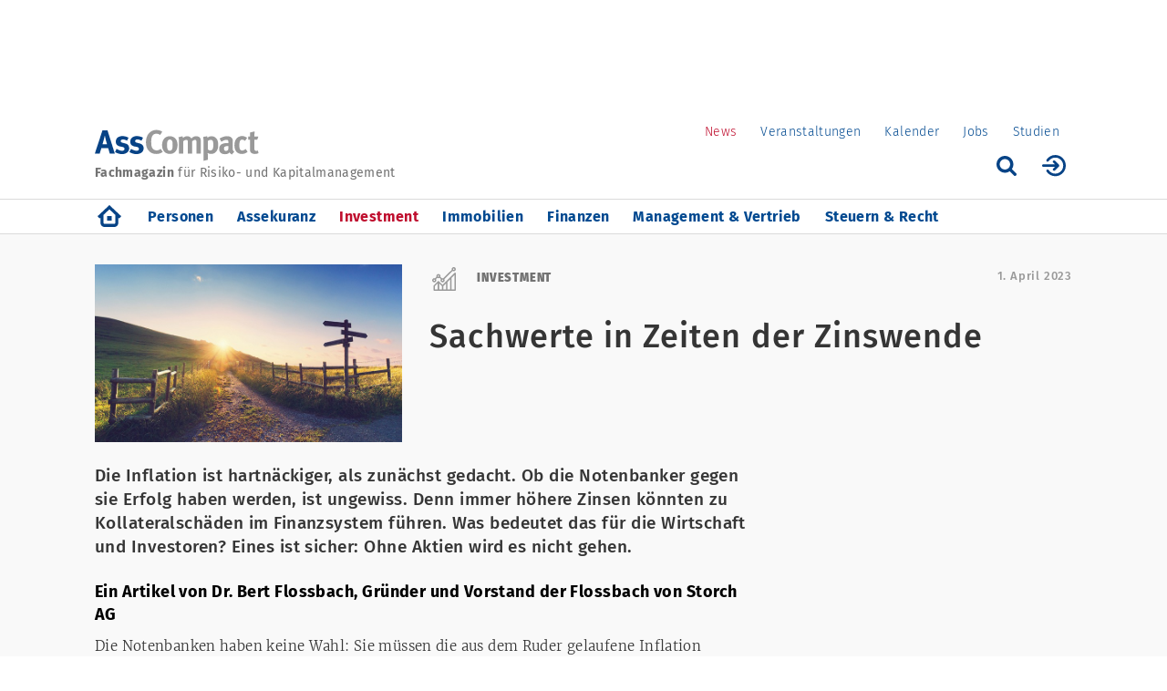

--- FILE ---
content_type: text/html; charset=UTF-8
request_url: https://www.asscompact.de/nachrichten/sachwerte-zeiten-der-zinswende?page=komp
body_size: 12785
content:
<!DOCTYPE html>
<html  lang="de" dir="ltr" prefix="og: https://ogp.me/ns#">
  <head>
<script src="https://b1001as.adspirit.de/adsiteoptscript.php?tid=5" type="text/javascript"></script>
<!--
<script src="https://cdn.consentmanager.net/trackless/delivery/ed7ead314002.js" async type="text/javascript"></script>
-->
<script data-cmp-ab="1">
   window.cmp_block_ignoredomains = ["adspirit.de","cdn.adspirit.de","dieleitmesse.matomo.cloud","friendlycaptcha.com","eu-api.friendlycaptcha.eu"]; // list of domains that should not be blocked
 </script>



     <meta charset="utf-8" />
<script type="text/javascript" data-cmp-ab="1" src="https://cdn.consentmanager.net/delivery/autoblocking/7bc800669d87.js" data-cmp-host="delivery.consentmanager.net" data-cmp-cdn="cdn.consentmanager.net" data-cmp-codesrc="26"></script><script>var _paq = _paq || [];(function(){var u=(("https:" == document.location.protocol) ? "https://dieleitmesse.matomo.cloud/" : "http://dieleitmesse.matomo.cloud/");_paq.push(["setSiteId", "2"]);_paq.push(["setTrackerUrl", u+"matomo.php"]);_paq.push(["setDoNotTrack", 1]);if (!window.matomo_search_results_active) {_paq.push(["trackPageView"]);}_paq.push(["setIgnoreClasses", ["no-tracking","colorbox"]]);_paq.push(["enableLinkTracking"]);var d=document,g=d.createElement("script"),s=d.getElementsByTagName("script")[0];g.type="text/javascript";g.defer=true;g.async=true;g.src=u+"matomo.js";s.parentNode.insertBefore(g,s);})();</script>
<meta name="description" content="Die Inflation ist hartnäckiger, als zunächst gedacht. Ob die Notenbanker gegen sie Erfolg haben werden, ist ungewiss. Denn immer höhere" />
<link rel="canonical" href="https://www.asscompact.de/nachrichten/sachwerte-zeiten-der-zinswende" />
<link rel="shortlink" href="https://www.asscompact.de/node/160068" />
<meta property="og:site_name" content="AssCompact – News für Assekuranz und Finanzwirtschaft" />
<meta property="og:type" content="Article" />
<meta property="og:url" content="https://www.asscompact.de/nachrichten/sachwerte-zeiten-der-zinswende" />
<meta property="og:title" content="Sachwerte in Zeiten der Zinswende" />
<meta property="og:description" content="Die Inflation ist hartnäckiger, als zunächst gedacht. Ob die Notenbanker gegen sie Erfolg haben werden, ist ungewiss. Denn immer höhere Zinsen könnten zu Kollateralschäden im Finanzsystem führen. Was bedeutet das für die Wirtschaft und Investoren? Eines ist sicher: Ohne Aktien wird es nicht gehen." />
<meta property="og:image" content="https://www.asscompact.de/sites/asscompact.de/files/artikel/1_AdobeStock_85316319.jpg" />
<meta name="twitter:card" content="summary" />
<meta name="twitter:title" content="Sachwerte in Zeiten der Zinswende" />
<meta name="twitter:description" content="Ein Artikel von Dr. Bert Flossbach, Gründer und Vorstand der Flossbach von Storch AG Die Notenbanken haben keine Wahl: Sie müssen die aus dem Ruder gelaufene Inflation bekämpfen. Anderenfalls könnten die Menschen das Vertrauen in den Wert ihres Geldes verlieren. Allerdings gibt es die Rückkehr zu niedrigeren Inflationsraten nicht kostenlos, im Gegenteil. Die Inflationsbekämpfung ist nach allgemeiner Einschätzung lediglich kostengünstiger, als die Inflation einfach laufen zu lassen." />
<meta name="Generator" content="Drupal 10 (https://www.drupal.org)" />
<meta name="MobileOptimized" content="width" />
<meta name="HandheldFriendly" content="true" />
<meta name="viewport" content="width=device-width, initial-scale=1.0" />
<link rel="preload" as="script" id="IOMmBundle" href="//data-0f7b446ae6.asscompact.de/iomm/latest/manager/base/es6/bundle.js" />
<link rel="preload" as="script" href="//data-0f7b446ae6.asscompact.de/iomm/latest/bootstrap/loader.js" />
<link rel="icon" href="/sites/asscompact.de/themes/asscompact/favicon.ico" type="image/vnd.microsoft.icon" />
<script type="text/javascript" data-cmp-ab="1" src="//data-0f7b446ae6.asscompact.de/iomm/latest/bootstrap/loader.js"></script>

    <title>Sachwerte in Zeiten der Zinswende</title>
    <link rel="stylesheet" media="all" href="/sites/asscompact.de/modules/custom/webservice_login/css/webservice_login.css?t95s1s" />
<link rel="stylesheet" media="all" href="/core/misc/components/progress.module.css?t95s1s" />
<link rel="stylesheet" media="all" href="/core/modules/system/css/components/align.module.css?t95s1s" />
<link rel="stylesheet" media="all" href="/core/modules/system/css/components/fieldgroup.module.css?t95s1s" />
<link rel="stylesheet" media="all" href="/core/modules/system/css/components/container-inline.module.css?t95s1s" />
<link rel="stylesheet" media="all" href="/core/modules/system/css/components/clearfix.module.css?t95s1s" />
<link rel="stylesheet" media="all" href="/core/modules/system/css/components/details.module.css?t95s1s" />
<link rel="stylesheet" media="all" href="/core/modules/system/css/components/hidden.module.css?t95s1s" />
<link rel="stylesheet" media="all" href="/core/modules/system/css/components/item-list.module.css?t95s1s" />
<link rel="stylesheet" media="all" href="/core/modules/system/css/components/js.module.css?t95s1s" />
<link rel="stylesheet" media="all" href="/core/modules/system/css/components/nowrap.module.css?t95s1s" />
<link rel="stylesheet" media="all" href="/core/modules/system/css/components/position-container.module.css?t95s1s" />
<link rel="stylesheet" media="all" href="/core/modules/system/css/components/reset-appearance.module.css?t95s1s" />
<link rel="stylesheet" media="all" href="/core/modules/system/css/components/resize.module.css?t95s1s" />
<link rel="stylesheet" media="all" href="/core/modules/system/css/components/system-status-counter.css?t95s1s" />
<link rel="stylesheet" media="all" href="/core/modules/system/css/components/system-status-report-counters.css?t95s1s" />
<link rel="stylesheet" media="all" href="/core/modules/system/css/components/system-status-report-general-info.css?t95s1s" />
<link rel="stylesheet" media="all" href="/core/modules/system/css/components/tablesort.module.css?t95s1s" />
<link rel="stylesheet" media="all" href="/core/modules/views/css/views.module.css?t95s1s" />
<link rel="stylesheet" media="all" href="/sites/asscompact.de/modules/custom/aws_polly/css/asw_polly.css?t95s1s" />
<link rel="stylesheet" media="all" href="/sites/asscompact.de/modules/custom/newsletter/css/newsletter.admin.css?t95s1s" />
<link rel="stylesheet" media="all" href="/sites/asscompact.de/modules/contrib/webform/modules/webform_bootstrap/css/webform_bootstrap.css?t95s1s" />
<link rel="stylesheet" media="all" href="/sites/asscompact.de/themes/asscompact/css/fonts.css?t95s1s" />
<link rel="stylesheet" media="all" href="/sites/asscompact.de/themes/asscompact/bootstrap/css/bootstrap.min.css?t95s1s" />
<link rel="stylesheet" media="all" href="/sites/asscompact.de/themes/asscompact/css/styles.css?t95s1s" />
<link rel="stylesheet" media="all" href="/sites/asscompact.de/themes/asscompact/js/bxslider/jquery.bxslider.min.css?t95s1s" />
<link rel="stylesheet" media="all" href="/sites/asscompact.de/themes/asscompact/js/swipebox/src/css/swipebox.css?t95s1s" />
<link rel="stylesheet" media="all" href="/sites/asscompact.de/themes/asscompact/js/colorbox/example1/colorbox.css?t95s1s" />
<link rel="stylesheet" media="all" href="/sites/asscompact.de/themes/asscompact/css/prettyPhoto.css?t95s1s" />
<link rel="stylesheet" media="all" href="/sites/asscompact.de/themes/asscompact/js/slick/slick.css?t95s1s" />
<link rel="stylesheet" media="all" href="/sites/asscompact.de/themes/asscompact/js/slick/slick-theme.css?t95s1s" />
<link rel="stylesheet" media="all" href="/sites/asscompact.de/themes/asscompact/css/owl.theme.css?t95s1s" />
<link rel="stylesheet" media="all" href="/sites/asscompact.de/themes/asscompact/css/owl.carousel.css?t95s1s" />
<link rel="stylesheet" media="print" href="/sites/asscompact.de/themes/asscompact/css/print.css?t95s1s" />

    <script type="application/json" data-drupal-selector="drupal-settings-json">{"path":{"baseUrl":"\/","pathPrefix":"","currentPath":"node\/160068","currentPathIsAdmin":false,"isFront":false,"currentLanguage":"de","currentQuery":{"page":"komp"}},"pluralDelimiter":"\u0003","suppressDeprecationErrors":true,"ajaxPageState":{"libraries":"[base64]","theme":"asscompact","theme_token":null},"ajaxTrustedUrl":[],"matomo":{"disableCookies":false,"trackMailto":true},"info_online":{"cp":"Investment","domain_service_name":"data-0f7b446ae6.asscompact.de"},"bootstrap":{"forms_has_error_value_toggle":1,"tooltip_enabled":1,"tooltip_animation":1,"tooltip_container":"body","tooltip_delay":"0","tooltip_html":0,"tooltip_placement":"auto left","tooltip_selector":"","tooltip_trigger":"hover"},"statistics":{"data":{"nid":"160068"},"url":"\/core\/modules\/statistics\/statistics.php"},"bxslider":{"bxvar":"0"},"user":{"uid":0,"permissionsHash":"1122efd266cfe67e37094d882dada4eb645a38e468fa7c5881cf9df4faf63225"}}</script>
<script src="/core/assets/vendor/jquery/jquery.min.js?v=3.7.1"></script>
<script src="/core/assets/vendor/once/once.min.js?v=1.0.1"></script>
<script src="/sites/asscompact.de/files/languages/de_UEqs3S3MJakeG-8s1Pu06ufSIpOi3MU7LXaktWoWxTM.js?t95s1s"></script>
<script src="/core/misc/drupalSettingsLoader.js?v=10.5.6"></script>
<script src="/core/misc/drupal.js?v=10.5.6"></script>
<script src="/core/misc/drupal.init.js?v=10.5.6"></script>
<script src="/core/assets/vendor/tabbable/index.umd.min.js?v=6.2.0"></script>
<script src="/core/misc/progress.js?v=10.5.6"></script>
<script src="/sites/asscompact.de/themes/bootstrap/js/misc/progress.js?t95s1s"></script>
<script src="/core/assets/vendor/loadjs/loadjs.min.js?v=4.3.0"></script>
<script src="/core/misc/debounce.js?v=10.5.6"></script>
<script src="/core/misc/announce.js?v=10.5.6"></script>
<script src="/core/misc/message.js?v=10.5.6"></script>
<script src="/sites/asscompact.de/themes/bootstrap/js/misc/message.js?t95s1s"></script>
<script src="/core/misc/ajax.js?v=10.5.6"></script>
<script src="/sites/asscompact.de/themes/bootstrap/js/misc/ajax.js?t95s1s"></script>
<script src="/sites/asscompact.de/modules/custom/newsletter/js/newsletter.js?v=1.x"></script>

     
        
     
		<meta name="google-site-verification" content="RG57xqNzXJLJIRl3Z7B_oZ_93JJIhiVp9b0z1qUissw" />
    
  </head>

    <body class="page-node-160068 path-node page-node-type-story has-glyphicons">

     <a href="#main-content" class="visually-hidden focusable skip-link">
      Direkt zum Inhalt
    </a>
    
      <div class="dialog-off-canvas-main-canvas" data-off-canvas-main-canvas>
    

<div id="fixednav" class="fixed-nav"> <!-- fixed navigation -->
  <div role="main" class="main-container container js-quickedit-main-content">
    <div class="row">
                              <div class="col-sm-12 hidden-xs hidden-print" role="heading">
              <div class="region region-header-top">
    <section id="block-asscompact-asscompact-block-45" class="block block-block-content block-block-content4b15f9ce-ad91-4e79-aac1-5afa9f7f716e clearfix">
  
    

      
            <div class="field field--name-body field--type-text-with-summary field--label-hidden field--item"><ins class="asm_async_creative" style="display:inline-block; width:1072px; height:1px;text-align:left; text-decoration:none;" data-asm-cdn="cdn.adspirit.de" data-asm-host="b1001as.adspirit.de" data-asm-params="pid=105&amp;gdpr_consent=[consentstring]"></ins>
<script src="//cdn.adspirit.de/adasync.min.js" async type="text/javascript"></script>
<!-- AdSlider -->
<ins class="asm_async_creative" style="display:inline-block; width:1px; height:1px;text-align:left; text-decoration:none;" data-asm-cdn="cdn.adspirit.de" data-asm-host="b1001as.adspirit.de" data-asm-params="pid=95&amp;gdpr_consent=[consentstring]"></ins>
<script src="//cdn.adspirit.de/adasync.min.js" async type="text/javascript"></script>
<!-- StickyFloor -->
<ins class="asm_async_creative" style="display:inline-block; width:1px; height:1px;text-align:left; text-decoration:none;" data-asm-cdn="cdn.adspirit.de" data-asm-host="b1001as.adspirit.de" data-asm-params="pid=109&amp;gdpr_consent=[consentstring]"></ins>
<script src="//cdn.adspirit.de/adasync.min.js" async type="text/javascript"></script>
<!-- StickyFloor Mobile -->
<ins class="asm_async_creative" style="display:inline-block; width:1px; height:1px;text-align:left; text-decoration:none;" data-asm-cdn="cdn.adspirit.de" data-asm-host="b1001as.adspirit.de" data-asm-params="pid=114&amp;gdpr_consent=[consentstring]"></ins><script src="//cdn.adspirit.de/adasync.min.js" async type="text/javascript"></script>

<!-- Spezialbanner für StickyFloor -->
<ins class="asm_async_creative" style="display:inline-block; width:1px; height:1px;text-align:left; text-decoration:none;" data-asm-cdn="cdn.adspirit.de" data-asm-host="b1001as.adspirit.de" data-asm-params="pid=92&amp;gdpr_consent=[consentstring]"></ins><script src="//cdn.adspirit.de/adasync.min.js" async type="text/javascript"></script>

<!-- Spezialbanner für StickyFloor Mobil-->
<ins class="asm_async_creative" style="display:inline-block; width:1px; height:1px;text-align:left; text-decoration:none;" data-asm-cdn="cdn.adspirit.de" data-asm-host="b1001as.adspirit.de" data-asm-params="pid=115&amp;gdpr_consent=[consentstring]"></ins><script src="//cdn.adspirit.de/adasync.min.js" async type="text/javascript"></script>

</div>
      
  </section>

<section id="block-headerbanner" class="block block-block-content block-block-content8e26b4a3-b793-489f-87b8-c3aba10e8805 clearfix">
  
    

      
            <div class="field field--name-body field--type-text-with-summary field--label-hidden field--item"><div class="header-banner">

<div id="placement123">
<ins class="asm_async_creative" style="display:inline-block; width:1000px; height:90px;text-align:left; text-decoration:none;" data-asm-cdn="cdn.adspirit.de" data-asm-host="b1001as.adspirit.de" data-asm-params="pid=6&amp;gdpr_consent=[consentstring]"></ins><script src="//cdn.adspirit.de/adasync.min.js" async type="text/javascript"></script>
</div>

<script data-cmp-ab="2">
function receiver123(event)
{
  if(event.data && typeof(event.data) == "string" && event.data == "hide:123")
  {
   var d = document.getElementById("placement123");
   if(d){ d.style.display = "none"; }
  }
}
window.addEventListener("message", receiver123, false);
</script>
</div>


<img width="1" height="1" style="border:0" src="https://www.asscompact.de/sites/asscompact.de/files/images/leer.gif " alt>
</div>
      
  </section>


  </div>

          </div>
                    <!-- /sites/asscompact.de/themes/asscompact/gfx/ass-compact-logo.svg and    <span class="fach">Fachmagazin</span> für Risiko- & Kapitalmanagement -->
			<div class="region region-logo col-sm-7"><a href="/"><img src="/sites/asscompact.de/themes/asscompact/gfx/ass-compact-logo.svg" alt="AssCompact" class="site-logo"></a>
			  			<div class="logo-descriptor"><span class="fach">Fachmagazin</span> für Risiko- und Kapitalmanagement</div>

			</div>
                              <div class="col-sm-5 hidden-xs header-user-functions hidden-print" role="heading">
              <div class="region region-header-functions">
    <nav role="navigation" aria-labelledby="block-mainmenu-menu" id="block-mainmenu">
            
  <h2 class="visually-hidden" id="block-mainmenu-menu">Portal Menu (Level 1)</h2>
  

        
      <ul class="menu menu--main nav navbar-nav">
                      <li class="active active-trail first">
                                        <a href="/startseite" class="active-trail" data-drupal-link-system-path="node/150003">News</a>
              </li>
                      <li>
                                        <a href="/veranstaltungen" data-drupal-link-system-path="node/162938">Veranstaltungen</a>
              </li>
                      <li>
                                        <a href="/kalender" data-drupal-link-system-path="kalender">Kalender</a>
              </li>
                      <li>
                                        <a href="/stellenmarkt" data-drupal-link-system-path="stellenmarkt">Jobs</a>
              </li>
                      <li class="last">
                                        <a href="/studien-uebersicht" data-drupal-link-system-path="node/150033">Studien</a>
              </li>
        </ul>
  

  </nav>

  </div>

						<br class="clearfix" />
						<div class="user-info-front">
						  							  <!--ul class="user-info-menu">
         						<li class="guest-login"><a href="/user/login">Login</a></li>
                    <li><a href="/user/register">Registrieren</a></li>
                </ul-->              
              							</div>
														<a href="/user" class="login-icon pull-right" data-toggle="tooltip" data-placement="bottom" title="Anmelden"><img src="/sites/asscompact.de/themes/asscompact/gfx/login-icon.svg" alt="AssCompact anmelden"></a>
														<a href="#" class="suche-icon pull-right" data-toggle="tooltip" data-placement="bottom" title="Suche"><img src="/sites/asscompact.de/themes/asscompact/gfx/suche-icon.svg" alt="AssCompact suche"></a>
							<form class="views-exposed-form suchen-header-form" data-drupal-selector="views-exposed-form-search-content-page-1" action="/search/node" method="get" accept-charset="UTF-8" data-drupal-form-fields="edit-keys,edit-submit-search-content">
								<div class="form--inline form-inline clearfix">
									<div class="form-item js-form-item form-type-textfield js-form-type-textfield form-item-keys js-form-item-keys form-group">
										<input data-drupal-selector="edit-keys" class="form-text form-control" type="text" id="edit-keys" name="keys" value="" placeholder="Suchbegriff" size="30" maxlength="128" tabindex="-1">
									</div>
								<div data-drupal-selector="edit-actions" class="form-actions form-group js-form-wrapper form-wrapper" id="edit-actions">
								<button data-drupal-selector="edit-submit-search-content" class="button js-form-submit form-submit btn-primary btn icon-before" type="submit" id="edit-submit-search-content" value="Search" name="" tabindex="-1">
									<span class="icon glyphicon glyphicon-search" aria-hidden="true"></span>
									Search</button></div>
							 </div>
							</form>
						
          </div>
              			
    </div>
		<div class="row">
		  <div class="col-xs-12 visible-xs">
			  <div class="mobile-menu-container">
				  <form class="views-exposed-form suchen-header-xs-form" data-drupal-selector="views-exposed-form-search-content-page-1" action="/search/node" method="get" accept-charset="UTF-8" data-drupal-form-fields="edit-keys,edit-submit-search-content">
						  <div class="form--inline form-inline clearfix">
                <div class="form-item js-form-item form-type-textfield js-form-type-textfield form-item-keys js-form-item-keys form-group">
                  <input data-drupal-selector="edit-keys" class="form-text form-control" type="text" id="edit-keys" name="keys" value="" placeholder="Suchbegriff" size="30" maxlength="128" tabindex="-1">
                </div>
              <div data-drupal-selector="edit-actions" class="form-actions form-group js-form-wrapper form-wrapper" id="edit-actions">
							<button data-drupal-selector="edit-submit-search-content" class="button js-form-submit form-submit btn-primary btn icon-before" type="submit" id="edit-submit-search-content" value="Search" name="" tabindex="-1">
							  <span class="icon glyphicon glyphicon-search" aria-hidden="true"></span>
                Search</button></div>
            </div>
          </form>
					<div class="suche-container"><img src="/sites/asscompact.de/themes/asscompact/gfx/suche-icon.svg" alt="AssCompact suche"></div>
					<div class="home-container">
					  					  <a href="/"><img src="/sites/asscompact.de/themes/asscompact/gfx/home-icon-default.svg" alt="Home"></a>
											</div>
					<div class="main-menu-container">
					  <button type="button" class="navbar-toggle collapsed" data-toggle="collapse" data-target=".main-nav"> <!-- #navbar-collapse -->
            <span class="sr-only">Navigation aktivieren/deaktivieren</span>
            <span class="icon-bar"></span>
            <span class="icon-bar"></span>
            <span class="icon-bar"></span>
            </button>
       		  <!--img src="/sites/asscompact.de/themes/asscompact/gfx/menu-icon.svg" alt="AssCompact menu"-->
					</div>
				</div>
			</div>
	  </div>
	</div>
	
	  	        <div role="navigation" class="main-nav-container hidden-print">
	      <div class="nav-seperator">&nbsp;</div>
        <div class="container"><div class="row"><div class="col-sm-12"><div class="main-nav navbar-collapse collapse">   <div class="region region-main-navigation">
    <nav role="navigation" aria-labelledby="block-asscompact-main-menu-menu" id="block-asscompact-main-menu">
            
  <h2 class="visually-hidden" id="block-asscompact-main-menu-menu">Hauptnavigation (Level 2)</h2>
  

        
      <ul class="menu menu--main nav navbar-nav">
                      <li class="first">
                                        <a href="/startseite" data-drupal-link-system-path="node/150003">Home</a>
              </li>
                      <li>
                                        <a href="/personen" data-drupal-link-system-path="node/150004">Personen</a>
              </li>
                      <li>
                                        <a href="/assekuranz" data-drupal-link-system-path="node/150005">Assekuranz</a>
              </li>
                      <li class="active active-trail">
                                        <a href="/investment" class="active-trail" data-drupal-link-system-path="node/150006">Investment</a>
              </li>
                      <li>
                                        <a href="/immobilien" title="" data-drupal-link-system-path="node/32301">Immobilien</a>
              </li>
                      <li>
                                        <a href="/finanzen" data-drupal-link-system-path="node/150007">Finanzen</a>
              </li>
                      <li>
                                        <a href="/management-vertrieb" data-drupal-link-system-path="node/150008">Management &amp; Vertrieb</a>
              </li>
                      <li class="last">
                                        <a href="/steuern-recht" data-drupal-link-system-path="node/150009">Steuern &amp; Recht</a>
              </li>
        </ul>
  

  </nav>

  </div>
 </div></div></div></div>
		    <div class="nav-seperator hidden-xs">&nbsp;</div>
			</div>
      </div> <!-- end fixed navigation -->
		  <!--div class="anzeige-skyscrapper-left hidden-xs hidden-sm hidden-md hidden-print">
		    </div>
	  <div class="anzeige-skyscrapper hidden-xs hidden-sm hidden-md hidden-print">
		  		</div-->
		  		
	<div class="main-content-bg-grey first">
	  	  <div class="anzeige-skyscrapper-left hidden-xs hidden-sm hidden-md hidden-print">
		  <div class="region region-infoslider-left">
    <section id="block-anzeigelinks" class="block block-block-content block-block-content79b452af-784f-47d1-8c33-e76c30da34d3 clearfix">
  
    

      
            <div class="field field--name-body field--type-text-with-summary field--label-hidden field--item"><ins class="asm_async_creative" style="display:block; width:100%;text-align:left; text-decoration:none;" data-asm-cdn="cdn.adspirit.de" data-asm-host="b1001as.adspirit.de" data-asm-params="pid=19&amp;gdpr_consent=[consentstring]&amp;responsive=1"></ins><script src="//cdn.adspirit.de/adasync.min.js" async type="text/javascript"></script>
</div>
      
  </section>


  </div>
 
    </div>
	  	  
				<div role="main" class="main-container container js-quickedit-main-content">
			<div class="row">
																			<div class="col-sm-12" role="heading">
							  <div class="region region-header">
    <section id="block-headermobil" class="block block-block-content block-block-content9a0dcc43-c6e2-449f-b7bf-93f78c210e23 clearfix">
  
    

      
            <div class="field field--name-body field--type-text-with-summary field--label-hidden field--item"><div id="placement567">
    <ins class="asm_async_creative" style="display:block; width:100%; text-align:left; text-decoration:none;" data-asm-cdn="cdn.adspirit.de" data-asm-host="b1001as.adspirit.de" data-asm-params="pid=10&amp;gdpr_consent=[consentstring]&amp;responsive=1"></ins><script src="//cdn.adspirit.de/adasync.min.js" async type="text/javascript"></script>
</div>
 
<script>
function receiver567(event)
{
  if(event.data && typeof(event.data) == "string" && event.data == "hide:567")
  {
   var d = document.getElementById("placement567");
   if(d){ d.style.display = "none"; }
  }
}
window.addEventListener("message", receiver567, false);
</script></div>
      
  </section>


  </div>

						</div>
									
				 
												<!--section class="col-sm-9"-->
				<section class="col-sm-12">


										
										
															
										  <div class="row">
							<div class="col-xs-12 col-md-4 hidden-xs story-field-artikel-bild">
																	<img src="/sites/asscompact.de/files/artikel/1_AdobeStock_85316319.jpg" alt="Sachwerte in Zeiten der Zinswende" title="Sachwerte in Zeiten der Zinswende" class="img-responsive" />
															</div>
							<!--div class="col-xs-12 col-md-4 story-field-categorie investment">
								Investment
							</div-->
														                														
							
              							  														
							
							
							<div class="col-xs-12 col-md-6 story-field-categorie investment ">
								Investment <div class="visible-xs story-field-datum story-datum-xs">1. April 2023</div>
							</div>
							<div class="col-xs-12 col-md-2 hidden-xs story-field-datum">
								1. April 2023
							</div>
							<div class="col-xs-12 col-md-8 story-field-title">
								Sachwerte in Zeiten der Zinswende 
															</div>
														<div class="col-xs-12 visible-xs story-field-artikel-bild">
																	<img src="/sites/asscompact.de/files/artikel/1_AdobeStock_85316319.jpg" alt="Sachwerte in Zeiten der Zinswende" title="Sachwerte in Zeiten der Zinswende" class="img-responsive" />
															</div>
						</div>

						
						
					
						<a id="main-content"></a>
						  <div class="region region-content-grey">
        <h1 class="story page-header">
<span>Sachwerte in Zeiten der Zinswende</span>
</h1>

<section id="block-parallaxinterscroller300x250" class="block block-block-content block-block-content120bef53-bfba-4a06-840e-a3c30123abac clearfix">
  
    

      
            <div class="field field--name-body field--type-text-with-summary field--label-hidden field--item"><div id="placement234">
<ins class="asm_async_creative" style="display:block; width:100%; text-align:left; text-decoration:none;" data-asm-cdn="cdn.adspirit.de" data-asm-host="b1001as.adspirit.de" data-asm-params="pid=107&amp;gdpr_consent=[consentstring]&amp;responsive=1"></ins>
<script src="//cdn.adspirit.de/adasync.min.js" async type="text/javascript"></script>
</div>

<script>
function receiver234(event)
{
  if(event.data && typeof(event.data) == "string" && event.data == "hide:234")
  {
   var d = document.getElementById("placement234");
   if(d){ d.style.display = "none"; }
  }
}
window.addEventListener("message", receiver234, false);
</script>

</div>
      
  </section>


  </div>

									</section>

				 			</div>
		</div>
		
			  <div class="anzeige-skyscrapper hidden-xs hidden-sm hidden-md hidden-print">
		    <div class="region region-infoslider-right">
    <section id="block-anzeigerechts" class="block block-block-content block-block-contentbe01a48f-f2f9-4ae4-8551-e68ac1665cde clearfix">
  
    

      
            <div class="field field--name-body field--type-text-with-summary field--label-hidden field--item"><ins class="asm_async_creative" style="display:block; text-align:left; text-decoration:none; width:100%;" data-asm-cdn="cdn.adspirit.de" data-asm-host="b1001as.adspirit.de" data-asm-params="pid=20&amp;gdpr_consent=[consentstring]&amp;responsive=1"></ins><script src="//cdn.adspirit.de/adasync.min.js" async type="text/javascript"></script></div>
      
  </section>


  </div>

		</div>
	  	
	</div>




  

	<div class="main-content-bg-grey second-one">
		<div role="main" class="main-container container js-quickedit-main-content">
			<div class="row"> <!-- look for condition for set css class -->
				        
																				<!-- remove all classes other than col-sm-8, on server col-sm-9 is added, on local col-sm-12 is added -->
				<!--section class="col-sm-8"-->
				<section class="col-sm-8">
				<!--section class="col-sm-8"--> <!-- akhil -->
										 
						<a id="main-content"></a>
						  <div class="region region-content">
    <div data-drupal-messages-fallback class="hidden"></div>  <article data-history-node-id="160068" class="story is-promoted full clearfix">

  
    
  
	
  <div class="content">
	  
			<div class="story-content">
		  		  <div class="story-field-teaser">
			  
            <div class="field field--name-field-teaser field--type-text-long field--label-hidden field--item"><p class="tango_formatgruppe_teaser">Die Inflation ist hartnäckiger, als zunächst gedacht. Ob die Notenbanker gegen sie Erfolg haben werden, ist ungewiss. Denn immer höhere Zinsen könnten zu Kollateralschäden im Finanzsystem führen. Was bedeutet das für die Wirtschaft und Investoren? Eines ist sicher: Ohne Aktien wird es nicht gehen.</p><ins class="asm_async_creative" style="display:block; width:100%; text-align:left; text-decoration:none;" data-asm-cdn="cdn.adspirit.de" data-asm-host="b1001as.adspirit.de" data-asm-params="pid=107&amp;gdpr_consent=[consentstring]&amp;responsive=1"></ins></div>
      
			</div>
						<div class="story-body">
			  
            <div class="field field--name-body field--type-text-with-summary field--label-hidden field--item"><h5>Ein Artikel von Dr. Bert Flossbach, Gründer und Vorstand der Flossbach von Storch AG</h5>

<p>Die Notenbanken haben keine Wahl: Sie müssen die aus dem Ruder gelaufene Inflation bekämpfen. Anderenfalls könnten die Menschen das Vertrauen in den Wert ihres Geldes verlieren. Allerdings gibt es die Rückkehr zu niedrigeren Inflationsraten nicht kostenlos, im Gegenteil. Die Inflationsbekämpfung ist nach allgemeiner Einschätzung lediglich kostengünstiger, als die Inflation einfach laufen zu lassen.</p>

<p>Wie weit die Notenbanken die Zinsen tatsächlich noch erhöhen und ihre Bilanzen abbauen können, bevor die Kosten der Inflationsbekämpfung nicht mehr vertretbar sind und schwerwiegende Kollateralschäden im Finanzsystem auftreten, weiß allerdings niemand, auch die Notenbanker nicht.</p>

<h5>Zinsausgaben verdoppeln sich</h5>

<p>Viele Staaten müssen sich jedenfalls auf spürbar steigende Zinskosten einstellen, erstmals seit Jahrzehnten. Im Jahr 2021 fielen für die Eurostaaten Zinskosten von 180,3 Mrd. Euro an. Bezogen auf die Gesamtstaatsverschuldung von 12,3 Bio. Euro entsprach das einer durchschnittlichen Zinslast von lediglich 1,5%. Sollten die Marktrenditen auf dem derzeitigen Niveau verharren, würden sich die Zinsausgaben bei unveränderter Verschuldung in einigen Jahren verdoppelt haben. Dennoch ist die Schuldentragfähigkeit der (meisten) Staaten nicht ernsthaft in Gefahr, da Wirtschaftsleistung und Steuereinnahmen inflationsbedingt mitsteigen.</p>

<p>Diesen Ausgleich haben viele private Kreditnehmer nicht oder nur bedingt. Je kürzer die Zinsbindung ist, desto eher schlägt das höhere Zinsniveau voll durch. Während deutsche Privathaushalte überwiegend lang laufende Immobilienkredite abgeschlossen haben, ist in Großbritannien etwa jede fünfte Hypothek variabel verzinst. Die übrigen 80% weisen nur eine kurze Zinsbindung auf, die für gut zwei Millionen britische Kreditnehmer schon in diesem Jahr endet.</p>

<p>Aktuell beträgt der Zins für Hypothekenkredite in Großbritannien – je nach Laufzeit – das Drei oder Vierfache im Vergleich zu den Konditionen Anfang 2022. Wann und in welchem Umfang dies zu Ausfällen bei Hypothekendarlehen führt, wird sich in den nächsten Quartalen zeigen. Auf jeden Fall wird die Bank of England die Auswirkungen weiterer Zinserhöhungen auf die Bedienbarkeit der Hypothekenkredite und damit die Solvenz des Bankensektors im Auge behalten.</p>
<!--text-long-pagebreak--><!--sub-title||Mangel an Liquidität-->

<h5>Mangel an Liquidität</h5>

<p>Auch für hoch verschuldete Unternehmen, die in den nächsten Jahren fällige Kredite oder Anleihen refinanzieren müssen, wird es eng. Dies gilt vor allem für die sogenannten Zombieunternehmen, die sich in der Vergangenheit nur dank niedriger Zinsen über Wasser halten konnten. Auch unprofitable Wachstumsunternehmen, denen jetzt langsam das Geld ausgeht, leiden unter dem hohen Zinsniveau und den gestiegenen Risikoprämien. Die Aufnahme von Eigenkapital an der Börse oder von Venture-Capital-Gesellschaften ist schwieriger geworden, Fremdkapital ist zu teuer oder schlicht nicht mehr verfügbar.</p>

<p>Hierbei handelt es sich um eine gesunde Marktbereinigung, die die Notenbanken bei ihrem Kampf gegen die Inflation billigend in Kauf nehmen dürften. Ein anderes Problem ist dagegen virulenter: ein zunehmender Mangel an Liquidität. Während die Notenbanken ihre Anleihebestände sukzessive abbauen, sprich am Markt verkaufen wollen, planen die Staaten gleichzeitig mit einer anhaltend hohen Nettoneuverschuldung. Das wirkt sich auch auf die Nachfrage nach Unternehmensanleihen aus, deren Risikoaufschläge steigen und die Unternehmensrefinanzierung verteuern dürften.</p>

<p>Im Herbst vergangenen Jahres hatte der starke Zinsanstieg bei britischen Staatsanleihen (Gilts) bereits die Bank of England genötigt, ihre Geldpolitik temporär zu ändern, weil die Kurse der Gilts ins Bodenlose fielen.</p>

<p>Auch die Realwirtschaft leidet unter steigenden Zinsen. Unmittelbar sichtbar ist dies in der Bauwirtschaft, wo die Zahl der Auftragseingänge bereits deutlich gefallen ist. Ob und wo es zu einer Rezession kommt, wie tief sie sein wird und wie lange sie dauern könnte, sind müßige Fragen. Die Notenbanken müssen sie als Folge einer restriktiven Geldpolitik in Kauf nehmen, wenn sie die Nachfrage so stark drücken wollen, dass der Preisauftrieb fast zum Erliegen kommt.</p>

<h5>Ohne Aktien geht es nicht</h5>

<p>Ob sie Erfolg haben werden bei der Inflationsbekämpfung, steht angesichts der zuvor beschriebenen Risiken und potenziellen Kollateralschäden in den Sternen. Die Investoren werden sich deshalb von einer Notenbanksitzung zur nächsten hangeln; sie werden immer wieder versuchen, das Ende des Zinserhöhungszyklus auszuloten. Mal wird es gefühlt nah sein, so wie zu Beginn des Jahres, und die Kurse steigen, mal in weiter Ferne, und sie fallen. Ein ständiges Auf und Ab – ohne verlässlichen Trend. Deutlichere Rücksetzer nicht ausgeschlossen.</p>

<p>Nichtsdestotrotz braucht es für den Kapitalerhalt langfristig die Aktien guter Unternehmen. Stand heute entsprechen deren Bewertungen in etwa dem derzeitigen Zins- und Renditeniveau. Höhere Zinsen würden die Bewertungen abermals drücken. Umso mehr kommt es für langfristig denkende Investoren darauf an, die richtigen Titel auszuwählen und das Portfolio möglichst intelligent zu diversifizieren – einerseits.</p>

<p>Andererseits dürfte das aktuelle Umfeld immer wieder Gelegenheiten bieten. Das gilt nicht nur für Aktien, sondern auch für Anleihen. Deren Chance-Risiko-Profil hat sich in den vergangenen zwölf Monaten spürbar verbessert. Als langfristig denkende Investoren sind wir deshalb zuversichtlich, dass die Zukunft wieder bessere Jahrgänge für Anleger bereithält, auch wenn der Weg dorthin erst einmal steinig sein wird.</p>

<p>Diesen Artikel lesen Sie auch in AssCompact 04/2023, S. 68 f., und in unserem <a href="https://epaper.asscompact.de/de/profiles/53e4066999da-asscompact/editions/04-2023" target="_blank">ePaper</a>.</p>

<p><em>Bild: © mimadeo – stock.adobe.com</em></p>

<div><img alt="" data-entity-type="" data-entity-uuid="" src="/bbgreadlog/getimage/F17A8E97-63A2-4A6D-B17E-C7B128A5610B" /></div>
</div>
      
			</div>
		</div>


		<!-- bxslider -->
				<!-- end bxslider -->
		<!-- pretty photo -->
				<!-- end pretty photo -->

				<div class="seperator">&nbsp;</div>
										<div class="autor-container-title">Ein Artikel von</div>
		<div id="autoren" class="autor-container">
				  <div class="autor-bild container-inline-block">
			  <img src="/sites/asscompact.de/files/autor/2_Bert%2520Flossbach.jpg"/>
				<span class="autor-title">Dr. Bert Flossbach <br /><span class="description"></span></span>
			</div>
    		</div>  
						
				
		<div class="share-container">
		  <div class="send-print">
		    <div class="send-to"><a href="mailto:?subject=Sachwerte%20in%20Zeiten%20der%20Zinswende&amp;body=https%3A%2F%2Fwww.asscompact.de%2Fnachrichten%2Fsachwerte-zeiten-der-zinswende"><img src="/sites/asscompact.de/themes/asscompact/gfx/mail-icon.svg" /></a></div>
			  <!--div class="print-page"><a href="#" onClick="window.print();"><img src="/sites/asscompact.de/themes/asscompact/gfx/print-icon.svg" /></a></div-->
				<div class="print-page"><img src="/sites/asscompact.de/themes/asscompact/gfx/print-icon.svg" /></div>
			</div>
			<div class="social-container-story">
				<a href="https://www.facebook.com/share.php?u=https://www.asscompact.de/nachrichten/sachwerte-zeiten-der-zinswende&amp;title=Sachwerte+in+Zeiten+der+Zinswende" target="_blank" onClick="window.open(this.href,&#039;targetWindow&#039;,&#039;toolbar=no,location=0,status=no,menubar=no,scrollbars=yes,resizable=yes,width=600,height=500&#039;); return false;" class="facebook-icon"><img src="/sites/asscompact.de/themes/asscompact/gfx/facebook-icon.svg" class="first" alt="Facebook"/></a>
				<!--a href="https://twitter.com/intent/tweet?url=https://www.asscompact.de/nachrichten/sachwerte-zeiten-der-zinswende&amp;text=Sachwerte in Zeiten der Zinswende" target="_blank" onClick="window.open(this.href,&#039;targetWindow&#039;,&#039;toolbar=no,location=0,status=no,menubar=no,scrollbars=yes,resizable=yes,width=600,height=500&#039;); return false;" class="twitter-icon"><img src="/sites/asscompact.de/themes/asscompact/gfx/twitter-icon.svg" alt="Twitter"/></a-->
				<a href="http://www.linkedin.com/shareArticle?url=https://www.asscompact.de/nachrichten/sachwerte-zeiten-der-zinswende&amp;mini=true&amp;title=Sachwerte in Zeiten der Zinswende&amp;ro=false" target="_blank" onClick="window.open(this.href,&#039;targetWindow&#039;,&#039;toolbar=no,location=0,status=no,menubar=no,scrollbars=yes,resizable=yes,width=600,height=500&#039;); return false;" class="linkedin-icon"><img src="/sites/asscompact.de/themes/asscompact/gfx/linkedin-icon.svg" alt="LinkedIn"/></a>
				<a href="https://www.xing.com/spi/shares/new?url=https://www.asscompact.de/nachrichten/sachwerte-zeiten-der-zinswende" target="_blank" onClick="window.open(this.href,&#039;targetWindow&#039;,&#039;toolbar=no,location=0,status=no,menubar=no,scrollbars=yes,resizable=yes,width=600,height=500&#039;); return false;" class="xing-icon"><img src="/sites/asscompact.de/themes/asscompact/gfx/xing-icon.svg" alt="Xing"/></a>
		  </div>
		</div>
		<!--div class="seperator">&nbsp;</div-->
				
		

	</div>



<!-- hide comment from event pages -->
		  <div class="comment-links"><ul class="links inline list-inline"><li class="comment-forbidden"><a href="/user/login?destination=/nachrichten/sachwerte-zeiten-der-zinswende%23comment-form">Anmelden</a>, um Kommentare verfassen zu können</li></ul></div>
		  <div class="comment-post">
		  		  <section>
  
  

  
</section>

		</div>
   

			

</article>
<section id="block-anzeigejungmakler" class="block block-block-content block-block-content6b3157cc-c706-4cc6-8383-ff93168c0567 clearfix">
  
    

      
            <div class="field field--name-body field--type-text-with-summary field--label-hidden field--item"><div id="placement789">
<div class="wrapper-anze-jung" id="%creativeid%">

<ins class="asm_async_creative" style="display:block; width:100%; text-align:left; text-decoration:none;" data-asm-cdn="cdn.adspirit.de" data-asm-host="b1001as.adspirit.de" data-asm-params="pid=16&amp;gdpr_consent=[consentstring]&amp;responsive=1"></ins>
<script src="//cdn.adspirit.de/adasync.min.js" async type="text/javascript"></script>

</div>

<script>
function receiver789(event)
{
  if(event.data && typeof(event.data) == "string" && event.data == "hide:789")
  {
   var d = document.getElementById("placement789");
   if(d){ d.style.display = "none"; }
  }
}
window.addEventListener("message", receiver789, false);
</script>
</div></div>
      
  </section>

<section id="block-anzeigeideal" class="block block-block-content block-block-content98794ee8-0d76-496b-8bd0-c614b99462d0 clearfix">
  
    

      
            <div class="field field--name-body field--type-text-with-summary field--label-hidden field--item"><!--div class="anzeige-ideal">
<div class="header-banner-text">Anzeige</div>
<a href="#" target="_blank"><img src="/sites/asscompact.de/files/anzeige6.png" class="img-responsive" /></a>
</div-->
<ins class="asm_async_creative" style="display:block; width:100%; text-align:left; text-decoration:none;" data-asm-cdn="cdn.adspirit.de" data-asm-host="b1001as.adspirit.de" data-asm-params="pid=48&amp;gdpr_consent=[consentstring]&amp;responsive=1"></ins><script src="//cdn.adspirit.de/adasync.min.js" async type="text/javascript"></script></div>
      
  </section>


  </div>

									</section>

				 
								        							<aside class="col-sm-4" role="complementary"><!-- kumark -->
							  <div class="region region-sidebar-second">
    <section id="block-anzeigedialog" class="block block-block-content block-block-contentc1fd4f21-614a-4c2e-9fc5-1eddc55fe7da clearfix">
  
    

      
            <div class="field field--name-body field--type-text-with-summary field--label-hidden field--item"><div class="anzeige-MediumRectangle" style="display:inline-block; width: 100%; text-align:center; text-decoration:none;">

<div id="placement456">
<!-- Mobil -->
<ins class="asm_async_creative" style="display:inline-block; width:300px; height:250px;text-align:left; text-decoration:none;" data-asm-cdn="cdn.adspirit.de" data-asm-host="b1001as.adspirit.de" data-asm-params="pid=13&amp;gdpr_consent=[consentstring]"></ins><script src="//cdn.adspirit.de/adasync.min.js" async type="text/javascript"></script>
</div>

<script>
function receiver456(event)
{
  if(event.data && typeof(event.data) == "string" && event.data == "hide:456")
  {
   var d = document.getElementById("placement456");
   if(d){ d.style.display = "none"; }
  }
}
window.addEventListener("message", receiver456, false);
</script>

<div id="placement345">
<!--  WEB -->
<ins class="asm_async_creative" style="display:inline-block; width:300px; height:250px;text-align:left; text-decoration:none;" data-asm-cdn="cdn.adspirit.de" data-asm-host="b1001as.adspirit.de" data-asm-params="pid=108&amp;gdpr_consent=[consentstring]"></ins><script src="//cdn.adspirit.de/adasync.min.js" async type="text/javascript"></script>
</div>

<script>
function receiver345(event)
{
  if(event.data && typeof(event.data) == "string" && event.data == "hide:345")
  {
   var d = document.getElementById("placement345");
   if(d){ d.style.display = "none"; }
  }
}
window.addEventListener("message", receiver345, false);
</script>
</div></div>
      
  </section>


  </div>
 <!-- sidebar second -->
						</aside>
					 
				 
			</div>
		</div>
	</div>

	<div class="aehnliche-container">
	  <div class="container">
	    <div class="row">
		    <div class="col-xs-12">
			    <section class="views-element-container block block-views block-views-blockvw-aehnliche-artikel-detail-neu-block-1 clearfix" id="block-views-block-vw-aehnliche-artikel-detail-neu-block-1">
  
    

      <div class="form-group"><div class="brand-aktuell nachrichten aehnliche-neu view view-vw-aehnliche-artikel-detail-neu view-id-vw_aehnliche_artikel_detail_neu view-display-id-block_1 js-view-dom-id-ec319d897853c714bd0f3bb0ae1490f36b61de42c14a915b0057e47f223a0ef1">
  
    
      <div class="view-header">
      <br /><h3 class="redtext">Ähnliche News</h3>
    </div>
      
      <div class="view-content">
          <div class="views-row">



  
        <div class="views-field views-field-views-conditional-field views-field-field-categorie">
				  <span  class="field-content investment">Investment
					  					</span>
				</div>
				<div class="views-field views-field-field-artikel-bild">
				  <div class="field-content">  <a href="/nachrichten/dividendenauszahlungen-duerften-2026-und-2027-weiter-steigen" hreflang="de"><img loading="lazy" src="/sites/asscompact.de/files/artikel/1_15012026_AdobeStock_712889631.jpg" width="760" height="440" alt="" title="Dividendenauszahlungen dürften 2026 und 2027 weiter steigen" class="img-responsive" />
</a>
</div>
				</div>
				<div class="views-field views-field-title">
				  <span class="field-content"><a href="/nachrichten/dividendenauszahlungen-duerften-2026-und-2027-weiter-steigen">Dividendenauszahlungen dürften 2026 und 2027 weiter steigen</a></span>
				</div>
				<div class="views-field views-field-field-teaser">
				  <div class="field-content"><a href="/nachrichten/dividendenauszahlungen-duerften-2026-und-2027-weiter-steigen">Allianz Global Investors veröffentlicht jährlich die Dividendenstudie, die die Auszahlungen von Dividenden in Europa untersucht. Und für 2026 prognostiziert die Studie einen weiteren Anstieg auf über 450 Mrd. Euro – und damit auch als immer relevanter für die Rendite.</a>  <a class="read-more" href="/nachrichten/dividendenauszahlungen-duerften-2026-und-2027-weiter-steigen">weiterlesen</a></div>
				</div>
</div>
    <div class="views-row">



  
        <div class="views-field views-field-views-conditional-field views-field-field-categorie">
				  <span  class="field-content investment">Investment
					  					</span>
				</div>
				<div class="views-field views-field-field-artikel-bild">
				  <div class="field-content">  <a href="/nachrichten/bvi-fonds-sind-%E2%80%9Emotor-der-altersvorsorge%E2%80%9C" hreflang="de"><img loading="lazy" src="/sites/asscompact.de/files/artikel/1_12122025_AdobeStock_1413380981.jpg" width="760" height="440" alt="" title="BVI: Fonds sind „Motor der Altersvorsorge“" class="img-responsive" />
</a>
</div>
				</div>
				<div class="views-field views-field-title">
				  <span class="field-content"><a href="/nachrichten/bvi-fonds-sind-%E2%80%9Emotor-der-altersvorsorge%E2%80%9C">BVI: Fonds sind „Motor der Altersvorsorge“</a></span>
				</div>
				<div class="views-field views-field-field-teaser">
				  <div class="field-content"><a href="/nachrichten/bvi-fonds-sind-%E2%80%9Emotor-der-altersvorsorge%E2%80%9C">Die Fondswirtschaft ist der größte Verwalter von Altersvorsorgekapital in Deutschland. Das ergibt eine aktuelle Umfrage des Fondsverbands BVI. Bei über 40% des von der Branche insgesamt verwalteten Vermögens handelt es sich um Kapital für Altersvorsorgezwecke.</a>  <a class="read-more" href="/nachrichten/bvi-fonds-sind-%E2%80%9Emotor-der-altersvorsorge%E2%80%9C">weiterlesen</a></div>
				</div>
</div>
    <div class="views-row">



  
        <div class="views-field views-field-views-conditional-field views-field-field-categorie">
				  <span  class="field-content investment">Investment
					  					</span>
				</div>
				<div class="views-field views-field-field-artikel-bild">
				  <div class="field-content">  <a href="/nachrichten/aktiv-trifft-passiv-smarte-strategien-fuer-neue-investmentwelt" hreflang="de"><img loading="lazy" src="/sites/asscompact.de/files/artikel/1_04122025_AdobeStock_1626941516.jpg" width="760" height="440" alt="" title="Aktiv trifft passiv: Smarte Strategien für eine neue Investmentwelt" class="img-responsive" />
</a>
</div>
				</div>
				<div class="views-field views-field-title">
				  <span class="field-content"><a href="/nachrichten/aktiv-trifft-passiv-smarte-strategien-fuer-neue-investmentwelt">Aktiv trifft passiv: Smarte Strategien für neue Investmentwelt</a></span>
				</div>
				<div class="views-field views-field-field-teaser">
				  <div class="field-content"><a href="/nachrichten/aktiv-trifft-passiv-smarte-strategien-fuer-neue-investmentwelt">Vom Nischenprodukt zum Marktführer: ETFs haben die Investmentwelt grundlegend verändert. Während in den USA bereits aktive ETFs boomen, steht Europa am Beginn derselben Entwicklung. Thorsten Schrieber von DJE zeigt, wie sich der Fondsmarkt wandelt – und wo Chancen für Berater liegen.</a>  <a class="read-more" href="/nachrichten/aktiv-trifft-passiv-smarte-strategien-fuer-neue-investmentwelt">weiterlesen</a></div>
				</div>
</div>

    </div>
  
          </div>
</div>

  </section>


								  </div>
	    </div>
	  </div>
  </div>



      <!--footer class="footer container" role="contentinfo"-->
		<footer class="footer " role="contentinfo">
      <div class="container">
						  <div class="footer-social-container">
					<a href="https://www.xing.com/news/pages/asscompact-fachmagazin-fur-risiko-und-kapitalmanagement-89" target="_blank" class="xing-icon"><img src="/sites/asscompact.de/themes/asscompact/images/xing-icon.svg" alt="Xing"/></a>
					<a href="https://www.linkedin.com/company/asscompact/" target="_blank" class="linkedin-icon"><img src="/sites/asscompact.de/themes/asscompact/images/linkedin-icon.svg" alt="LinkedIn"/></a>
					<a href="https://instagram.com/asscompact" target="_blank" class="insta-icon"><img src="/sites/asscompact.de/themes/asscompact/images/instagram-icon.svg" alt="Instagram"/></a>
					<a href="https://www.facebook.com/AssCompact" target="_blank" class="facebook-icon"><img src="/sites/asscompact.de/themes/asscompact/images/facebook-icon.svg" class="first" alt="Facebook"/></a>
					<a href="/rssneu.xml" target="_blank" class="rss-icon"><img src="/sites/asscompact.de/themes/asscompact/images/rss-icon.svg" class="last" alt="RSS"/></a>
				</div>
				<div class="footer-seperator"></div>

			  <div class="newsletter-anmelden-container">
			    <div class="newsletter-anmelden first "><a target="_blank" href="/QR/intro/6489" title="AssCompact  bestellen" ><img src="/sites/asscompact.de/themes/asscompact/gfx/newsletter-icon.svg" alt="Newsletter anmelden">Newsletter anmelden</a></div>
					<div class="newsletter-anmelden "><a target="_blank" href="/pdf-archive" title="Ausgaben-Archiv" ><img src="/sites/asscompact.de/themes/asscompact/gfx/archiv-icon.svg" alt="Ausgaben-Archiv">Ausgaben-Archiv</a></div>
					<div class="newsletter-anmelden "><a target="_blank" href="/mailing/mailing-20-exklusiver-vermittler-dialog-e-mail" title="AssCompact-Mailing"><img src="/sites/asscompact.de/themes/asscompact/gfx/mailing-icon.svg" alt="AssCompact-Mailing">AssCompact-Mailing</a></div>
					<div class="newsletter-anmelden last "><a target="_blank" href="/content/Mediadaten" title="Mediadaten"><img src="/sites/asscompact.de/themes/asscompact/gfx/mediadaten-icon.svg" alt="Mediadaten">Mediadaten</a></div>
				</div>
				
				<div class="footer-seperator"></div>
				
				<div class="feed-datenschutz-container">
				  <div class="feed-datenschutz"><a target="_blank" href="/rssneu.xml" title="RSS Feed" >RSS Feed</a></div>
					<div class="feed-datenschutz"><a target="_blank" href="/content/wir-über-uns" title="Über uns" >Über uns</a></div>
					<div class="feed-datenschutz"><a target="_blank" href="/bildquelle" title="Bildquelle" >Bildquelle</a></div>
					<div class="feed-datenschutz"><a target="_blank" href="/impressum" title="Impressum" >Impressum</a></div>
					<div class="feed-datenschutz"><a target="_blank" href="https://www.bbg-gruppe.de/datenschutz" title="Datenschutz" >Datenschutz</a></div>
					<div class="feed-datenschutz"><a target="_blank" href="https://www.bbg-gruppe.de/regelwerke" title="Regelwerke" >Regelwerke</a></div>
					<div class="abonn-container"><div class="abonn"><h4 class="mrgn-zero"><a target="_blank" href="/QR/intro/6489" title="AssCompact abonnieren" >AssCompact abonnieren</a></h4></div>
			  </div>  
			</div>
    </footer>
  
  </div>

    
    <script src="/core/assets/vendor/underscore/underscore-min.js?v=1.13.7"></script>
<script src="/sites/asscompact.de/themes/asscompact/js/swipebox/src/js/jquery.swipebox.js?v=1.x"></script>
<script src="/sites/asscompact.de/themes/asscompact/js/jquery.prettyPhoto.js?v=1.x"></script>
<script src="/sites/asscompact.de/themes/asscompact/js/owl.carousel.min.js?v=1.x"></script>
<script src="/sites/asscompact.de/themes/asscompact/js/slick/slick.min.js?v=1.x"></script>
<script src="/sites/asscompact.de/themes/asscompact/js/jquery.touchSwipe.min.js?v=1.x"></script>
<script src="/sites/asscompact.de/themes/asscompact/js/colorbox/jquery.colorbox-min.js?v=1.x"></script>
<script src="/sites/asscompact.de/themes/asscompact/js/bxslider/jquery.bxslider.min.js?v=1.x"></script>
<script src="/sites/asscompact.de/themes/asscompact/js/scripts.js?v=1.x"></script>
<script src="/sites/asscompact.de/themes/asscompact/bootstrap/js/bootstrap.min.js?v=1.x"></script>
<script src="/sites/asscompact.de/themes/bootstrap/js/drupal.bootstrap.js?t95s1s"></script>
<script src="/sites/asscompact.de/themes/bootstrap/js/attributes.js?t95s1s"></script>
<script src="/sites/asscompact.de/themes/bootstrap/js/theme.js?t95s1s"></script>
<script src="/sites/asscompact.de/themes/bootstrap/js/tooltip.js?t95s1s"></script>
<script src="/sites/asscompact.de/modules/contrib/matomo/js/matomo.js?v=10.5.6"></script>
<script src="/sites/asscompact.de/modules/custom/measurement_manager/js/measurement_manager.js?t95s1s"></script>
<script src="/core/modules/statistics/statistics.js?v=10.5.6"></script>
<script src="/sites/asscompact.de/modules/contrib/webform/js/webform.behaviors.js?v=10.5.6"></script>
<script src="/core/misc/states.js?v=10.5.6"></script>
<script src="/sites/asscompact.de/themes/bootstrap/js/misc/states.js?t95s1s"></script>
<script src="/sites/asscompact.de/modules/contrib/webform/js/webform.states.js?v=10.5.6"></script>
<script src="/sites/asscompact.de/modules/contrib/webform/modules/webform_bootstrap/js/webform_bootstrap.states.js?v=10.5.6"></script>
<script src="/sites/asscompact.de/modules/custom/webservice_external/js/wsexternal.js?v=1.x"></script>
<script src="/sites/asscompact.de/modules/custom/webservice_login/js/login.js?v=1.x"></script>


		<!-- SZM VERSION="2.0" /SZM -->
		
		

		<!-- AdSpirit -->
		<script type="text/javascript">
    <!--
    if(typeof(asm_initi) != "undefined"){asm_finishwriter();}
    //-->
    </script>
    <!-- AdSpirit -->

  </body>
</html>


--- FILE ---
content_type: text/css
request_url: https://www.asscompact.de/sites/asscompact.de/modules/custom/webservice_login/css/webservice_login.css?t95s1s
body_size: 138
content:
.solid-line {
    border: none;
    border-top: 1px solid;
    height: 0px;
    clear: both;
    color: #549bc7;
/*    margin: 20px 0; */
}


--- FILE ---
content_type: text/css
request_url: https://www.asscompact.de/sites/asscompact.de/modules/custom/aws_polly/css/asw_polly.css?t95s1s
body_size: 452
content:

.audio_buttons {
  position: relative;
  display: flex;
  flex-wrap: wrap;
  width: 100%;
  align-content: center;
  justify-content: center;
  margin: 0.25em 0.25em 1em 1em;
}

.audio_buttons img {
  height: 25px;
  width: 25px;
  width: 120px;
}
.audio_buttons .button {
  display: inline-block;
  margin: 0;
    margin-left: 0px;
  padding: 0 15px;
  padding: 0 .9375rem;
  background: #313238 !important;
  color: #fff;
  cursor: pointer;
  border-radius: 5px;
  font-size: 14px;
  text-transform: uppercase;
  letter-spacing: 0.1em;
  line-height: 26px;
  font-weight: bold;
  border: none;
}
.audio_buttons span.button {
  display: flex;
  cursor: pointer;
  flex-wrap: wrap;
  width: auto !important;
  padding: 0.5em;
  border: 1px solid rgba(115, 180, 169, 0.29);
  border-radius: 10px;
  background-color: transparent;
  box-shadow: initial;
  width: auto !important;
  -webkit-appearance: none;
}

--- FILE ---
content_type: text/css
request_url: https://www.asscompact.de/sites/asscompact.de/themes/asscompact/css/header.css
body_size: 1342
content:
.form-group {
  margin-bottom: 0;
}
.header-banner-text {
  /*width: 1072px;
  height: 14px;
  font-family: FiraSans;*/
  font-family: Fira Sans;
  font-size: 12px;
  font-weight: normal;
  font-stretch: normal;
  font-style: normal;
  line-height: normal;
  letter-spacing: 0.74px;
  color: var(--brown-grey-two);
  color: #999999;
  
  padding: 8px 0;
  padding-top: 0;
}
.header-banner {
  /*padding-bottom: 25px;*/
  /*padding-bottom: 10px;*/
}
#block-asscompact-asscompact-block-45 div.field--name-body {
  line-height: 0;
}
.region-logo {
  padding-top: 15px;
}
.site-logo {
  max-width: 300px;
}
.logo-descriptor {
  /*width: 328px;
  height: 16px;*/
  font-size: 11px;
  font-weight: normal;
  font-stretch: normal;
  font-style: normal;
  line-height: normal;
  letter-spacing: 0.28px;
  color: var(--brownish-grey);
  color: #737373;

  margin-top: 4px;
  margin-bottom: 15px;
}

.logo-descriptor .fach {
  font-weight: 600;
}
.header-user-functions {
  position: relative;
}
.user-info-front {
  position: absolute;
  left: 42px;
  top: 30px;
  font-size: 13px;
  font-weight: normal;
  position: relative;
  top: 0;
}
.user-info-menu {
  padding-left: 0;
}
.user-info-menu li {
  display: inline-block;
  padding-right: 10px;
  padding-top: 2px;
}
li.guest-login {
  padding-left: 160px;
  padding-top: 14px;
}
.user-info-menu li a {
  font-size: 13px;
  font-weight: normal;
}
.navbar-nav > li > a {
  /*width: 107px;
  height: 17px;
  font-family: FiraSans;*/
  font-family: Fira Sans;
  font-size: 14px;
  font-weight: 300;
  font-stretch: normal;
  font-style: normal;
  line-height: normal;
  letter-spacing: 0.35px;
  color: #004990;

  padding: 9px 0 9px 0;
  text-align: left;
}
.navbar-nav > li > a.active-trail,
.navbar-nav > li > a.is-active {
  color: var(--rouge);
  color: #bf0e2e;
}
/*
#search-block-form {
  display: none;
}
*/
.nav-seperator {
  height: 1px;
  background-color: #dadada;
}
.Landingpage-desktop {
  width: 1520px;
  height: 3944px;
  background-color: #fffdfd;
}
.main-nav .navbar-nav > li > a {
  /*width: 72px;
  height: 23px;
  font-family: FiraSans;*/
  font-family: Fira Sans;
  font-size: 16px;
  font-weight: bold;
  letter-spacing: 0.4px;
}/*
.main-nav .navbar-nav > li.first > a {
  padding-left: 0;
  width: 32px;
  color: transparent;
  background-image: url(../gfx/home-icon-default.svg);
  background-repeat: no-repeat;
  background-position: center left;
}
.main-nav .navbar-nav > li.first > a.is-active {
  color: transparent;
  background-image: url(../gfx/home-icon-aktive.svg);
}*/
.main-nav .navbar-nav > li > a.active-trail,
.main-nav .navbar-nav > li > a.is-active {
  color: var(--rouge);
  color: #bf0e2e;
}

.nav > li > a:hover, .nav > li > a:focus {
  background-color: transparent;
  color: #bf0e2e;
}
.login-icon.logout img {
  transform: rotate(180deg);
}
 
/*============= Media Queries =============*/
/*========== Mobile First Method ==========*/
/* Custom, iPhone Retina */
 @media only screen and (min-width : 320px) {
   
 }
/* Extra Small Devices, Phones */
 @media only screen and (max-width : 480px) {
  

}
/* Small Devices, Tablets */
 @media only screen and (min-width : 768px) {
   .header-banner-text {
      padding: 8px 0;
   }
   .logo-descriptor {
	  /*width: 1072px;
	  height: 20px;
	  font-family: FiraSans;*/
	  height: 20px;
	  font-size: 14px;
	  letter-spacing: 0.35px;

	  margin-bottom: 17px;
  }
  .suche-icon {
      padding-right: 12px;
  }
  .main-nav .navbar-nav > li.first > a {
	padding-left: 0;
	width: 32px;
	height: 37px;
	color: transparent;
	background-image: url(../gfx/home-icon-default.svg);
	background-repeat: no-repeat;
	background-position: center left;
  }
  .main-nav .navbar-nav > li.first > a.is-active {
	color: transparent;
	background-image: url(../gfx/home-icon-aktive.svg);
  }
  .navbar-nav > li > a {
    /*padding-left: 22px;*/
	padding-left: 26px;
  }


}
/* Medium Devices, Desktops */
 @media only screen and (min-width : 1024px) {
   #fixednav {
     background-color: #fff;
     width: 100%;
   }
   .fixed-top {
     position: fixed;
     top: 0;
     z-index: 999;
	 z-index: 499;
  }
  .fixed-top .region-header-top section#block-headerbanner {
     visibility: hidden !important;
	 display: none !important;
	 height: 0 !important;
  }
  .path-mitarbeiterupdate .fixed-top {
     position: relative;
  }

}
/* Large Devices, Wide Screens */
 @media only screen and (min-width : 1200px) {
   .user-info-front {
     position: absolute;
     top: 30px;
   }

}

--- FILE ---
content_type: text/css
request_url: https://www.asscompact.de/sites/asscompact.de/themes/asscompact/css/content.css
body_size: 11829
content:
h1, h2, h3, h4, h5, h6, .h1, .h2, .h3, .h4, .h5, .h6 {
 font-family: 'Fira Sans';
}
h2 {
  font-family: 'Fira Sans';
  font-size: 22px;
  font-weight: 500;
  line-height: 1.45;
  letter-spacing: 0.55px;
  color: var(--rouge);
  color: #bf0e2e;
}
h5 {
  font-family: 'Fira Sans';
  font-size: 18px;
  font-weight: bold;
  line-height: 1.44;
  letter-spacing: 0.45px;
  color: #000000;
}
.main-content-bg-grey {
  background-color: #f9f9f9; /* #fffdfd not exact color, need to find*/
}

.main-content-bg-dark-grey {
  background-color: #efefef; /* for Bildergalerien block on start page*/
}
.workbreak {
  word-break: break-all;
}
/* for ueber uns page /node/125 */
.wir-ueber-uns p {
  margin-bottom: 24px;
}
.button-secondary {
  width: 172px;
  border-radius: 4px;
  border: solid 1px #074386;
  background-color: #ffffff;
  text-align: center;
  padding: 10px 0;
}
.button-secondary-txt {
  font-family: 'Fira Sans';
  font-size: 16px;
  font-weight: 800;
  line-height: 1.5;
  letter-spacing: 0.6px;
  color: var(--twilight-blue);
  color: #074386;
}
a.button-secondary-txt:hover {
  text-decoration: none;
}
/* end ueber uns */

div.kommunikationsdaten div div div.panel-body div.form-type-file label {
  color: #fff;
  background-color: #3276b1;
  border-color: #285e8e;
  text-align: center;
  vertical-align: middle;
  padding-bottom: 5px;
  padding-right: 5px;
}

div.moderator-picture-fieldset div.panel-body div.form-type-file label {
  color: #fff;
  background-color: #3276b1;
  border-color: #285e8e;
  text-align: center;
  vertical-align: middle;
  padding-bottom: 5px;
  padding-right: 5px;
}

/* For /pdf-archive page */
.attachment-after .view-pdf-archive {
  border-top: 1px solid #dadada;
}
.view-pdf-archive .view-header {
  padding: 24px 0;
}
.attachment-after .view-pdf-archive .view-content,
.view-pdf-archive .view-content.closepdf {
  display: none;
}
.attachment-after .view-pdf-archive .view-content.open {
  display: block;
}
.view-pdf-archive .view-header h3 {
  font-family: 'Fira Sans';
  font-size: 22px;
  font-weight: 800;
  line-height: 1.45;
  letter-spacing: 0.65px;
  color: var(--twilight-blue);
  color: #074386;
  margin: 0;
}
.attachment-after .view-pdf-archive .view-header h3,
.view-pdf-archive .view-header.closepdf h3 {
  background-image: url("../gfx/plus-icon.svg");
  background-repeat: no-repeat;
  background-position: left center;
  padding-left: 42px;
}
.attachment-after .view-pdf-archive .view-header.open h3,
.view-pdf-archive .view-header h3 {
  background-image: url("../gfx/minus-icon.svg");
  background-repeat: no-repeat;
  background-position: left center;
  padding-left: 42px;
}
.view-pdf-archive .view-header h3:before {

}
.view-pdf-archive .view-content {
}
.view-pdf-archive .view-content .views-row {
  text-align: center;
}
.view-pdf-archive .views-field-field-artikel-bild {
  width: 244px;
}
.view-pdf-archive .views-field-field-artikel-bild img {
  box-shadow: 0 8px 12px 0 rgba(0, 0, 0, 0.16);
  margin: auto;
  min-height: 345px;
  width: 100%;
}
.view-pdf-archive .views-field-title {
  width: 244px;
  font-family: 'Fira Sans';
  font-size: 16px;
  font-weight: 800;
  line-height: 1.38;
  letter-spacing: 0.4px;
  text-align: center;
  color: #000000;
  margin: 18px auto 24px auto;
}
.view-pdf-archive .views-field-title a {
  color: #000000;
}
/* End /pdf-archive page */

/* For /stellenmarkt */
/*
.eventIcon,
.eventFields {
  display: inline-block;
  vertical-align: top;
https://stackoverflow.com/a/29074267
}*/
.eventWrapper {
  padding: 20px 0px 10px 0px;
  border-bottom: 1px solid #dadada;
}
.view-stellenmarkt .views-row:last-child .eventWrapper {
  border-bottom: none;
}
.eventWrapper.open .eventFields .eventInfo, .eventWrapper.open .eventFields .eventDetails {
    display: block;
}
.eventWrapper .eventIcon, div.eventToggle {
   width: auto;
vertical-align: top;
height: auto;
display: inline-block;
font-weight: bold;
padding: 0px 0px 0px 44px;
background-image: url(../gfx/icon_redarrow13x11.gif);
background-repeat: no-repeat;
background-position: 0px 4px;
color: #004990;
cursor: pointer;
    background-image: url(../gfx/plus-icon.svg);
	width: 35px;
	height: 35px;
	float: left;
    
}

.eventWrapper .eventFields {
    overflow: hidden;
    margin-left: 5px;
}
.eventWrapper.open .eventIcon, div.eventToggle.open {
    background-image: url(../gfx/minus-icon.svg);
    background-position: 0px 4px;
}

.eventWrapper .eventFields .eventOrganisation,
.eventWrapper .eventFields .eventLocation, 
.eventWrapper .eventFields .eventDetails {
  display: none;
}
.eventDate,
.eventTitle {
  font-size: 22px;
  font-weight: 500;
  line-height: 1.45;
  letter-spacing: 0.65px;
  color: var(--twilight-blue);
  color: #074386;
  overflow-wrap: break-word;
}
.event-name {
  display: inline-block;
}
.eventDate {
  font-weight: 800;
}
.vert-separator {
  font-weight: 300;
  margin: 0 14px;
}
.eventInfo {
  font-family: 'Merriweather';
  font-size: 15px;
  font-weight: 300;
  line-height: 1.8;
  letter-spacing: 0.38px;
  color: var(--black);
  color: #353535;

  margin-top: 16px;
}
.evetn-ort {
  font-size: 18px;
  font-weight: bold;
  line-height: 1.44;
  letter-spacing: 0.45px;
  color: #000000;

  margin-top: 8px;
}
.stellen-type {
  width: 140px;
  height: 36px;
  font-size: 14px;
  font-weight: 800;
  line-height: 1.71;
  letter-spacing: 0.53px;
  text-align: center;
  color: var(--rouge);
  color: #bf0e2e;

  padding: 6px 12px;
  border-radius: 4px;
  border: solid 1px var(--rouge);
  border: solid 1px #bf0e2e;
  background-color: #ffffff;

  margin-top: 16px;
}
.stellen-type a{
  font-size: 14px;
  font-weight: 800;
  color: #bf0e2e;
}
.eventDetails {
  font-family: 'Merriweather';
  font-size: 15px;
  font-weight: 300;
  line-height: 1.8;
  letter-spacing: 0.38px;
  color: var(--black);
  color: #353535;
}
.eventDetails h1{
  font-size: 22px;
  font-weight: 800;
  line-height: 1.45;
  letter-spacing: 0.65px;
  color: #000000;
  margin: 24px 0;
}
.eventDetails h2 {
  font-size: 18px;
  font-weight: bold;
  line-height: 1.44;
  letter-spacing: 0.45px;
  color: #000000;
  margin: 16px 0;
}
.eventDetails h3 {
  font-size: 16px;
  font-weight: bold;
  line-height: 1.44;
  letter-spacing: 0.45px;
  color: #000000;
  margin: 8px 0;
}
.no-print a {
    background-image: url('../gfx/download-icon.svg');
    background-repeat: no-repeat;
    padding: 5px 25px 25px 55px;
    /*display: inline-block;*/
    float: left;
	text-decoration: underline;
	font-size: 15px;
}

a.dwn-links { background-image: none; padding: 0; }
.dwn-links {
    float: left;
    width: 100%;
    margin: 10px 0;
    background-image: none;
	text-align: left;
}
.dwn-links img {
    vertical-align: middle;
	margin-right: 12px;
}

#edit-fieldset-passiv-s-bereich-format--2,
#edit-fieldset-passiv-s-qualifikation-format--2 {
  padding: 6px 12px;
}

.form-item-fieldset-passiv-s-upload-text-1,
.form-item-fieldset-passiv-s-upload-text-2,
.form-item-fieldset-passiv-s-upload-text-3 {
  display:block !important;
}

#views-exposed-form-stellenmarkt-page-1 .form-item label,
#views-exposed-form-veranstaltungen-page-1 .form-item label {
  padding-top: 12px;
  padding-bottom: 6px;
}
#views-exposed-form-stellenmarkt-page-1 .form-inline .form-group,
#views-exposed-form-veranstaltungen-page-1 .form-inline .form-group {
  display: block;
}
#views-exposed-form-stellenmarkt-page-1 .form-select.form-control,
#views-exposed-form-veranstaltungen-page-1 .form-select.form-control{
  font-size: 16px;
  font-weight: 300;
  line-height: 1.5;
  letter-spacing: 0.6px;
  color: var(--twilight-blue);
  color: #074386;

  padding: 12px 16px;

  border-radius: 4px;
  border: solid 1px var(--very-light-pink-two);
  border: solid 1px #c1c1c1;
  background-color: #ffffff;

  background-image: url('../gfx/icon-arrow-down.svg');
  background-repeat: no-repeat;
  background-position: 99% center;
  -webkit-appearance: none;
  -moz-appearance: none;
}
/* hide arrow in IE */
#views-exposed-form-stellenmarkt-page-1 select::-ms-expand,
#views-exposed-form-veranstaltungen-page-1 select::-ms-expand {
  display: none;
}
.region-sidebar-second #block-exposedformstellenmarktpage-1 h2.block-title,
.region-sidebar-second #block-hervorgehobenesformularstellenmarktpage-1 h2.block-title,
.region-sidebar-second #block-exposedformveranstaltungenpage-1 h2.block-title,
.region-sidebar-second #block-hervorgehobenesformularveranstaltungenpage-1 h2.block-title,
.region-sidebar-second #block-infozumstellenmarkt h2.block-title,
.region-sidebar-second .block-facet--links h2.block-title {
  padding-bottom: 0;
  color: var(--twilight-blue);
  color: #074386;
}
.region-sidebar-second #block-exposedformstellenmarktpage-1 h2.block-title::before,
.region-sidebar-second #block-hervorgehobenesformularstellenmarktpage-1 h2.block-title:before,
.region-sidebar-second #block-exposedformveranstaltungenpage-1 h2.block-title::before,
.region-sidebar-second #block-hervorgehobenesformularveranstaltungenpage-1 h2.block-title:before,
.region-sidebar-second #block-infozumstellenmarkt h2.block-title::before,
.region-sidebar-second .block-facet--links h2.block-title::before,
.region-sidebar-second .facets-widget-links h3:before{
  content: '';
  display: inline-block;
  height: 28px;
  width: 28px;
  margin-right: 16px;
  vertical-align: middle;
  
  background: url(../gfx/shape-copy.svg) no-repeat;
}
.region-sidebar-second #block-infozumstellenmarkt h2.block-title,
.region-sidebar-second .block-facet--links h2.block-title,
.region-sidebar-second .facets-widget-links h3 {
  color: #074386;
  position: relative;
  padding-left: 44px;
  margin-top: 14px;
}
.region-sidebar-second .facets-widget-links h3 {
  border-top: 1px solid #dadada;
  font-family: 'Fira Sans';
  font-size: 22px;
  font-weight: 500;
  line-height: 1.45;
  letter-spacing: 0.65px;
  color: var(--twilight-blue);
  color: #074386;
  padding-top: 18px;
}

.region-sidebar-second #block-infozumstellenmarkt h2.block-title::before,
.region-sidebar-second .block-facet--links h2.block-title::before,
.region-sidebar-second .facets-widget-links h3::before {
  background: url(../gfx/plus-icon.svg) no-repeat;
  position: absolute;
  left: 0;
  top: 40%;
  margin-top: -10px;
}
.region-sidebar-second .facets-widget-links h3::before {
  margin-top: 0;
}
.region-sidebar-second #block-infozumstellenmarkt.open h2.block-title::before,
.region-sidebar-second .block-facet--links.open h2.block-title::before,
.region-sidebar-second .facets-widget-links.open h3::before {
  background: url(../gfx/minus-icon.svg) no-repeat;
}
#block-infozumstellenmarkt .field--name-body,
.facets-widget-links .item-list__links,
.facets-widget-links .facets-soft-limit-link /*,
.block-facet--links .facets-widget-links*/ {
  display: none;
}
#block-infozumstellenmarkt.open .field--name-body,
.facets-widget-links.open .item-list__links,
.facets-widget-links.open .facets-soft-limit-link /*,
.block-facet--links.open .facets-widget-links*/ {
  display: block;
}

#views-exposed-form-stellenmarkt-page-1 .form-actions,
#views-exposed-form-veranstaltungen-page-1 .form-actions {
  margin-top: 28px;
}
.info-zum-download {
  margin-top: 24px;
}
.info-zum-stellenmarkt {
  padding-top: 8px;
}
.info-zum-stellenmarkt p {
 /*
  width: 336px;
  height: 442px;
  margin: 16px 0 24px;
  font-weight: normal;
  font-stretch: normal;
  font-style: normal;
*/
  font-family: 'Fira Sans';
  font-size: 15px;
  line-height: 1.8;
  letter-spacing: 0.38px;
  color: var(--black);
  color: #353535;
}
.info-zum-stellenmarkt p b {
  font-weight: 800;
}

.ad-manage-labels-passive.form-wrapper,
.ad-manage-labels.form-wrapper {
    top: -2px;
}
table.add-table {
    width: 100%;
}
table.add-table tr.even, table.add-table tr.odd {
    border-top: 10px solid #fff;
}
table.add-table > tbody > tr:first-child,
table.add-table tr.new-ver-row {
    border-top: 1px solid #fff;
}
table.add-table tr.expired {
    background: #fc4d45;
    color: #000000;
}
table.add-table tr.released {
    background: #92fb5b;
    color: #000000;
}
table.add-table tr.unreleased {
    background: #fdf577;
    color: #000000;
}
table.add-table a:link,
table.add-table a:visited {
    /*color: #000000;*/
    font-weight: bold;
}
table.add-table a:hover {
    text-decoration: underline;
}
table.add-table td.new-ver-empty-cell {
    background: #ffffff;
    padding-left: 5px;
}
table.add-table td.tage-cell {
    width: 140px;
}
table.add-table td.thema-cell {
    width: 300px;
}
/* contact_messages/10722 */
table.add-table td.subject-cell { 
	width: 45%;
}
table.add-table tr.user-row { 
	background-color: #ffffff;
}

table.mitarbeiter-table {
    width: 100%;
}
table.mitarbeiter-table th.header-cell {
    font-size: 11px;
}
table.mitarbeiter-table td.name-cell {
    width: 150px;
    font-size: 12px;
}
table.mitarbeiter-table td.email-cell {
    /*width: 130px;*/
    font-size: 12px;
}
table.mitarbeiter-table td.func-cell {
    /*width: 130px;*/
    font-size: 12px;
}
table.mitarbeiter-table td.check-cell {
    /*width: 100px;*/
}
table.mitarbeiter-table td.bem-cell {
    /*width: 130px;*/
    font-size: 12px;
}
table.mitarbeiter-table td.bem-cell input,
table.mitarbeiter-table td.func-cell input {
	width: 80px;
	font-size: 11px;
}
.form-type-date-popup > label {
    float: left;
    min-width: 130px;
    padding: 15px 12px;
}
.button.ad-back {
    margin-left: 20px;
}

#edit-fieldset-passiv-aca-upload-path-2-ajax-wrapper,
#edit-fieldset-passiv-aca-upload-path-1-ajax-wrapper,
#edit-fieldset-passiv-aca-upload-path-3-ajax-wrapper {
    /*display: inline-block;
padding: 20px; */
    vertical-align: top;
}
.form-item-files-ACA-Upload-Path-1,
.form-item-files-ACA-Upload-Path-2,
.form-item-files-ACA-Upload-Path-3 {
    padding: 20px;
}
.ad-manage-labels .form-type-select,
.ad-manage-labels-passive .form-type-select {
    clear: both;
    float: none;
}

.font12 {
  font-size: 12px;
  letter-spacing: 0.3px;
}
#views-exposed-form-stellenmarkt-page-1 .form-submit,
#views-exposed-form-veranstaltungen-page-1 .form-submit,
.info-zum-download .form-submit {
  background-color: #ffffff;
  color: #074386;
  border-color: #074386;
  margin-bottom: 18px;
}
#views-exposed-form-veranstaltungen-page-1 .form-submit {
  margin-bottom: 0;
}
.sidebar-separator {
  height: 1px;
  background-color: #dadada;
  margin: 32px 0;
}
.veranstaltung-create {
  border-top: 1px solid #dadada;
  padding: 16px 0 0 0;
  margin-top: 16px;
}
.veranstaltung-create .btn-primary {
 border-color: #074386;
}
/* End /stellenmarkt */
.red-border-box {
 font-family: 'Fira Sans';
 width: 220px;
 border: 1px solid #a81320;
 border-radius: 4px;
 padding: 6px 0;
 display: inline-block;
 background-color: #bf0e2e;
 text-decoration: none;
}
a.red-border-box {
 color: #ffffff;
  font-size: 14px;
  font-weight: 800;
  line-height: 1.71;
  letter-spacing: 0.53px;

}
/* For /kalender */
@media screen and (max-width:768px){
    .path-kalender .main-container .row,
	.path-stellenmarkt .main-container .row{
        display: flex;
        flex-direction: column-reverse;
    }
}
#views-exposed-form-stellenmarkt-page-1,
#views-exposed-form-veranstaltungen-page-1 {
  display: none;
}
.view-veranstaltungen .eventTitle {
  margin-top: 14px;
}
.eventOrt,
.idd-ausbildungsminuten-detail {
  font-weight: 900;
  color: var(--rouge);
  color: #bf0e2e;
}
.fa {
  display: inline-block;
  min-width: 49%;
  text-align: left;
  margin-top: 10px;
}
a.fa {
  font-size: 15px;
  text-decoration: underline;
}
.fa:before {
  content: '';
  display: inline-block;
  height: 40px;
  width: 40px;
  margin-right: 16px;
  vertical-align: middle;
  
  background: url(../gfx/kalender-icon.svg) no-repeat;
}
.fa-calendar:before {
  background: url(../gfx/kalender-icon.svg) no-repeat;
}
.fa-map-marker:before {
  background: url(../gfx/maps-icon.svg) no-repeat;
}
.fa-link:before {
  background: url(../gfx/link-icon.svg) no-repeat;
}
.fa-envelope-o:before {
  background: url(../gfx/mail-icon.svg) no-repeat;
}
/*
.fa-twitter:before {
  background: url(../gfx/twitter-icon.svg) no-repeat;
}
*/
.fa-facebook:before {
  background: url(../gfx/facebook-icon.svg) no-repeat;
}
/* End /kalender */

/* autor bild on stroy content type in node--story twig */
.autor-container-title {
  font-size: 16px;
  font-weight: 800;
  line-height: 1.38;
  letter-spacing: 0.4px;
  text-align: left;
  color: #000000;

  margin: 40px 0 0 0;
  border-bottom: 1px solid #dadada;
  padding: 0 0 8px 0;
}
.autor-container {
  margin-bottom: 32px;
}
.container-inline-block {
  display: inline-block;
  vertical-align: top;
}
.autor-bild {
  margin-right: 4%;
  text-align: center;
  width: 100%;
  margin-top: 16px;
}
.autor-bild:nth-child(3n){
  margin-right: 0;
}
.autor-bild img {
  width: 150px;
  height: 150px;
  display: block;
  margin-bottom: 12px;
  margin-left: auto;
  margin-right: auto;
  border-radius: 50%;
  object-fit: cover;
}
.autor-title {
  font-size: 15px;
  font-weight: 300;
  letter-spacing: 0.38px;
  text-align: center;
  color: #000000;
}
.autor-title.description {
  font-size: 13px;
  font-style: italic;
  line-height: 1.77;
  letter-spacing: 0.33px;
}
/* End autor bild on stroy content type in node--story twig */

/* /content/mediadaten */
.mediadaten-box {
  /*width: 336px;*/
  width: 318px;
  height: 380px;
  margin: 0 32px 32px 0;
  padding: 32px 24px 24px;
  border-radius: 4px;
  box-shadow: 0 8px 12px 0 rgba(0, 0, 0, 0.04);
  border: solid 1px #dadada;
  background-color: #ffffff;

  display: inline-block;
  vertical-align: top;
}
.mediadaten-title {
  /*width: 288px;*/
  height: 60px;
  margin: 0 0 48px;
  font-family: 'Fira Sans';
  font-size: 22px;
  font-weight: 600;
  font-stretch: normal;
  font-style: normal;
  line-height: 1.36;
  letter-spacing: 0.55px;
  text-align: center;
  color: var(--twilight-blue);
  color: #074386;
}
.mediadaten-icon {
  /*width: 120px;
  height: 120px;*/
  object-fit: contain;
  text-align: center;
}
.mediadaten-button {
  /*width: 288px;*/
  height: 48px;
  margin: 48px 0 0;
  /*padding: 12px 24px;*/
  border-radius: 4px;
  border: solid 1px var(--twilight-blue);
  border: solid 1px #074386;
  background-color: #ffffff;
}
.mediadaten-button a {
  text-decoration: none;
}
.mediadaten-button-text {
  /*width: 240px;
  height: 24px;*/
  font-family: 'Fira Sans';
  font-size: 16px;
  font-weight: 800;
  font-stretch: normal;
  font-style: normal;
  line-height: 1.5;
  letter-spacing: 0.6px;
  text-align: center;
  color: var(--twilight-blue);
  color: #074386;
  padding: 12px 24px;
}
.statistics-counter {
  display: none !important;
}

@media only screen and (max-width : 767px) {
   .page-node-150039 .main-content-bg-grey.second-one .main-container .row {
     display: flex;
	 flex-flow: column;
   }
   .page-node-150039 .main-content-bg-grey.second-one .main-container .col-sm-8 {
     order: 1;
   }
   .page-node-150039 .main-content-bg-grey.second-one .main-container .col-sm-4 {
     order: 2;
	 text-align: center;
   }
}
/* End of /content/mediadaten */

/*============= Media Queries =============*/
/*========== Mobile First Method ==========*/
/* Custom, iPhone Retina */
 @media only screen and (min-width : 320px) {
   
 }
/* Extra Small Devices, Phones */
 @media only screen and (min-width : 480px) {
    .view-pdf-archive .view-content .views-row {
	  text-align: center;
	  display: inline-block;
	  margin-right: 27px;
	  vertical-align: top;
	}
  

 }
/* Small Devices, Tablets */
 @media only screen and (min-width : 768px) {
   /*#views-exposed-form-stellenmarkt-page-1,
   #views-exposed-form-veranstaltungen-page-1 {
     display: block;
   }*/
   .region-sidebar-second #block-exposedformstellenmarktpage-1 h2.block-title,
   .region-sidebar-second #block-hervorgehobenesformularstellenmarktpage-1 h2.block-title,
   .region-sidebar-second #block-exposedformveranstaltungenpage-1 h2.block-title,
   .region-sidebar-second #block-hervorgehobenesformularveranstaltungenpage-1 h2.block-title {
	  padding-top: 0;
	  border-top: none;
   }
   .veranstaltung-create {
      border-top: 1px solid #dadada;
      padding: 32px 0 0 0;
      margin-top: 32px;
   }
   /* autor bild on stroy content type in node--story twig */
   .autor-bild {
     width: auto;
   }
 }
/* Medium Devices, Desktops */
 @media only screen and (min-width : 1024px) {
   .autor-bild {
     margin-right: 120px;
   }
   .social-container {
     display:none !important;
     position: fixed;
	 width: 40px;
	 margin-top: 32px;
	 background-color: #ffffff;
	 box-shadow: 0 8px 12px 0 rgba(0, 0, 0, 0.04);
   }
   .social-container img {
     border-bottom: 1px solid #dadada;
   }
   .social-container img.last {
     border-bottom: none;
   }
   /*
   .anzeige-skyscrapper {
     position: absolute;
	 margin-top: 24px;
	 left: 50%;
	 margin-left: 540px;
	 
	 width: 100%;
	 max-width: 220px;
   }
   .anzeige-skyscrapper-left {
     position: absolute;
	 margin-top: 24px;
	 right: 50%;
	 margin-right: 540px;
	 width: 100%;
	 max-width: 220px;
   }
   .anzeige-skyscrapper-left img,
   .anzeige-skyscrapper img {
     max-width: 220px !important;
   }
   .anzeige-skyscrapper img {
     border: 1px solid #dadada;
   }*/
   }
   .flex-container {
	 display: flex;
	 flex-direction: row;
	 /*text-align: center;*/
   }
   .flex-item-left{
    overflow: auto;
    position: sticky;
		top: 0;
	  padding: 0px;
    display: flex; 
		justify-content:space-between; 
		flex-wrap: wrap;
	  flex: 10%;
	  min-height: 100%;
	  margin-top: -50px;
	}
	.flex-item-right {
    overflow: auto;
    position: sticky;
		top: 0;
    display: flex; 
		justify-content:space-between; 
		flex-wrap: wrap;
	  flex: 10%;
	  min-height: 100%;
	  height: auto !important;
	  margin-top: -50px;
	}

  .anzeige-skyscrapper,
  .anzeige-skyscrapper-left{
    position: fixed;
    top: 100px;
    max-width: calc((100vw - 1120px)/2);
  }
  .anzeige-skyscrapper-left *,
  .anzeige-skyscrapper * {
      max-width: inherit;
  }

  .anzeige-skyscrapper{
    width: 100vw;
    right: 0;
  }


  .dialog-off-canvas-main-canvas .first{
    /* display: grid; */
    /* grid-template-columns: 1fr auto 1fr; */
  }
  .fixed-nav.fixed-top+.main-content-bg-grey{
    /* grid: none; */
  }

/* Large Devices, Wide Screens */
 @media only screen and (min-width : 1200px) {
    
	.view-pdf-archive .view-content .views-row:nth-of-type(4n) {
		margin-right: 0px;
	}


}

/* /partner/rechtsschutz */
.col45 .tab-col {
  margin-bottom: 60px;
}
.col45 .tab-col img {
  max-height: 60px;
}
@media only screen and (min-width : 767px) {
  .col45 .tab-col {
    margin-right: 4%;
    width: 45%
  }
}
/* End /partner/rechtsschutz */

.captcha {
  margin-bottom: 20px;
}

/* iPad portriat issue, increased 992px to 1024px 
in all custom theme css files
@media only screen and (min-width : 992px) => @media only screen and (min-width : 1024px) 
and this next line to override bootstrap css
col-sm-8 : 66.666667% => 67.666667%
col-sm-4 : 33.333333 => 32.333333
*/
@media (min-width: 768px) {
  .col-sm-8 {
    width: 67.666667%;
  }
  .col-sm-4 {
    width: 32.333333%;
  }
  
  .xs-top-menu {
    display: none;
  }
}
/* End iPad portriat issue */

/* /trend-tag page */
.trend-tag-banner {
  width: calc(100vw - 20px);
  margin-left: calc(-50vw + 50% + 10px);
}
.h1-magenta {
  margin: 40px 0;
  font-size: 42px;
  font-weight: bold;
  line-height: 1.29;
  letter-spacing: 1.05px;
  color: #353535;
}
.h2-magenta {
  margin: 8px 0 40px 0;
  font-size: 32px;
  font-weight: bold;
  line-height: 1.38;
  letter-spacing: 0.8px;
  color: #e50051;
}
.h3-magenta {
  margin: 0;
  font-size: 24px;
  font-weight: bold;
  line-height: 1.42;
  letter-spacing: 0.6px;
  color: #e50051;
}

.light-red {
  color: #e50051;
}
.dark-black {
  color: #353535;
}
.lead-in {
  margin: 40px 0;
  font-size: 19px;
  font-weight: 500;
  line-height: 1.42;
  letter-spacing: 0.48px;
  color: #353535;
}
.font-weight-800 {
  font-weight: 800;
}
.darum-container {
}
.darum-text,
.darum-sidebar {
  display: inline-block;
  vertical-align: top;
  margin-bottom: 30px;
}
.darum-text {
  max-width: 700px;
  margin-right: 30px;
}
.darum-sidebar {
  max-width: 336px;
  min-height: 368px;
  padding: 32px 32px 38px;
  border-radius: 4px;
  box-shadow: 0 8px 12px 0 rgba(0, 0, 0, 0.04);
  border: solid 1px #dadada;
  background-color: #fff;
}
ul.verpassen-list {
  padding-left: 0;
  margin-bottom: 0;
  margin-top: 20px;
}
ul.verpassen-list li {
  background-image: url(../gfx/check-klein-light-red.svg);
  background-repeat: no-repeat;
  background-position: top left;
  padding: 0 0 0 38px;
  margin: 0 0 20px 0;
  list-style-type: none;
  font-size: 16px;
  font-size: 14px;
  font-weight: 500;
  line-height: 1.5;
  letter-spacing: 0.4px;
  color: #353535;
}
ul.verpassen-list li.last {
  margin-bottom: 0;
}
.container-white {
  margin: 56px 0;
}
.container-dark-grey {
  padding: 64px 0;
  margin: 42px 0 0 0;
  background-color: #efefef;
  width: calc(100vw - 20px);
  margin-left: calc(-50vw + 50% + 10px);
}
.container-dark-grey-child {
  max-width: 1072px;
  margin: auto;
}
img.trend-anmeldung, 
img.trend-location {
  display: inline-block;
  margin-right: 24px;
  vertical-align: middle;
}
.anmeldung-container {
  margin: 32px 0 0 0;
}
div.rb-makl, div.rb-vers,
div.rb-sons {
  display: none;
}
#rb1:checked ~ div.rb-makl,
#rb2:checked ~ div.rb-vers,
#rb3:checked ~ div.rb-sons { 
  display: block;
}
.radio-red {
    left: -9000px;
    position: absolute;
}
.radio-red + label {
    background-image: url("../gfx/radio24x24.svg");
	background-repeat: no-repeat;
    display: inline-block;
    padding: 0 0 0 35px;
	min-width: 15px;
    position: relative;
	margin: 0px;
	background-position: 0 0;
	min-height: 24px;
}
.radio-red:checked + label {
    background-image: url("../gfx/radio-on24x24.svg");
	background-repeat: no-repeat;
}

.grey-bar {
  background-color: #c1c1c1;
  width: 100%;
  height: 1px;
  margin: 24px 0;
}
.asscomp-button-block {
  display: inline-block;
  vertical-align: top;
  max-width: 340px;
  margin: 24px 12px 0 0;
}
.asscomp-button-block a.button {
  width: 100%;
  margin: 0;
  padding: 12px 24px;
  border-radius: 4px;
  border: solid 1px #e50051;
  background-color: #fff;
  font-weight: 800;
  letter-spacing: 0.6px;
  text-align: center;
  color: #e50051;
}
.asscomp-button-description {
  margin: 16px 4px 0 0;
  font-family: 'Merriweather';
  font-size: 12px;
  font-weight: 300;
  line-height: 1.33;
  letter-spacing: 0.3px;
  color: #353535;
}

a.button-sm-red {
  display: block;
  width: 152px;
  height: 48px;
  margin: 30px 0 0 0;
  padding: 12px 24px;
  border-radius: 4px;
  border: solid 1px #e50051;
  background-color: #e50051;
  text-align: center;
  color: #ffffff;
  text-decoration: none;
}
.trend-programm-container {
  background-color: #ffffff;
  margin-top: 56px;
  padding: 32px;
  border-radius: 4px;
  box-shadow: 0 8px 12px 0 rgba(0, 0, 0, 0.04);
  border: solid 1px #dadada;
}
.trend-programm-container.first {
  margin-top: 0;
}
.trend-programm-datum,
.trend-programm-details,
.trend-ref-picture,
.trend-ref-details {
  display: inline-block;
  vertical-align: top;
}
.trend-ref-details {
  max-width: 570px;
}
.trend-programm-datum {
  margin-right: 32px;
  max-width: 210px;
}
.trend-programm-details {
  max-width: 760px;
}
.trend-details-title {
  margin: 0 0 8px;
  font-size: 16px;
  font-weight: bold;
  line-height: 1.5;
  letter-spacing: 0.4px;
  color: #353535;
}
.trend-ref-picture {
  max-width: 150px;
  margin-right: 32px;
}
.trend-ref-picture,
.trend-ref-details {
  margin-bottom: 32px;
}
.trend-ref-picture img {
  border-radius: 50%;
  width: 100%;
  min-width: 150px;
  max-width: 150px;
  min-height: 170px;
  max-height: 170px;
  object-fit: cover;
}
@media (min-width: 320px) and (max-width: 400px) {
  .h2-magenta {
    font-size: 24px;
  }
  .trend-programm-datum {
    max-width: 300px;
  }
  .trend-ref-details {
    max-width: 350px;
  }
}
.ws-myacwissen-trenddata .captcha {
  margin-top: 20px;
}
/* End /trend-tag page */

/*  /forum-bv page */
.dblue {
  color: #204264 !important;
}
.pblue {
  color: #004C79 !important;
}
.gyellow {
  color: #FDC503;
}
.dgrey {
  color: #5D5D5D;
}
.algn-cntr {
  text-align: center;
}
.blank-spacer-25 {
  height: 25px;
}
.blank-spacer-15 {
  height: 15px;
}
.blank-spacer-8 {
  height: 8px;
}
.w-80 {
  width: 80% !important;
}
.w-60 {
  width: 60% !important;
}
.w-50 {
  width: 50% !important;
}
.mrgn-zero {
  margin: 0 !important;
}
.h2-dblue {
  font: normal normal bold 36px/44px Fira Sans;
  letter-spacing: 0px;
  color: #204264;
  margin-bottom: 20px;
}
.h3-dblue {
  font: normal normal bold 26px/31px Fira Sans;
  letter-spacing: 0px;
  color: #204264;
  margin-top: 30px;
}
.h2-dyellow {
  text-align: left;
  font: normal normal bold 36px/44px Fira Sans;
  letter-spacing: 0px;
  color: #FDC503;
}
.h3-gyellow {
  text-align: left;
  font: normal normal bold 26px/31px Fira Sans;
  letter-spacing: 0px;
  color: #FDC503;
}
.para-fira-sans {
  font-size: 16px;
  font-family: 'Fira Sans';
  color: #5D5D5D;
  font-weight: 400;
}
a.gyellow-link {
  color: #FDC503;
}
a.dgrey-link {
  color: #5D5D5D;
}
a.lblue-link {
  color: #82B7E4;
}
.forumbv-sidebar {
  border-color: #FDC503;
}
.parent-dkm365-ad .forumbv-sidebar {
  border-color: #204264;
}
.h4-gyellow {
  font-size: 18px;
  color: #FDC503;
}
ul.forumbv-list li {
  background-image: url(../gfx/check-klein-dyellow.svg);
  background-position: center left;
  color: #5D5D5D;
}
.parent-dkm365-ad ul.forumbv-list li {
  background-image: url(../gfx/check-klein-dblue.svg);
  background-position: center left;
  color: #5D5D5D;
}
a.blue-button {
  width: 190px;
  /*height: 50px;*/
  background: #204264;
  border-radius: 23px;
  color: #ffffff;
  text-decoration: none;
  display: block;
  padding: 13px;
  text-align: center;
  margin: auto;
  font-family: 'Fira Sans', sans-serif;
  font-weight: 600;
  font-size: 16px;
}
a.dyellow-button {
  width: 190px;
  /*height: 50px;*/
  background: #FDC503;
  border-radius: 23px;
  color: #ffffff;
  text-decoration: none;
  display: block;
  padding: 13px;
  text-align: center;
  font-family: 'Fira Sans', sans-serif;
  font-weight: 600;
  font-size: 16px;
}
a.grey-button {
  background: #989898;
}
.bestens-container {
  background-color: #204264;
  padding: 36px;
  margin: 50px 0;
  position: relative;
  z-index: 1;
}
.h3-white {
  color: #ffffff;
  text-align: center;
  font-size: 36px;
  width: 75%;
  margin: auto;
}
.besten-pics-text {
  width: 250px;
  margin: 36px;
  display: inline-block;
  vertical-align: top;
}
.parent-dkm365-ad .besten-pics-text {
  width: 172px;
}
.besten-pics {
  margin: auto;
  max-width: 100px;
  min-height: 110px;
}
.besten-text {
  text-align: center;
  font-size: 18px;
  color: #FFFFFF;
  margin-top: 30px;
}
.fpc-text,
.fpc-sidebar,
.fic-text,
.fic-sidebar,
.inline-blok {
  display: inline-block;
  vertical-align: top;
}
.forumbv-programm-container {
  margin-top: 50px;
  padding-bottom: 90px;
}
.fpc-text {
  max-width: 600px;
  margin-right: 50px;
  max-width: 100%;
  margin-right: 0;
}
.fpc-sidebar {
  max-width: 350px;
  margin-top: 30px;
}
.fpc-title {
  color: #5D5D5D;
  font-size: 20px;
  font-weight: bold;
  margin: 20px 0 30px 0;
}
.dyellow {
  color: #FDC503;
}
.fpc-para {
 color: #5D5D5D;
 font-size: 16px;
 margin-bottom: 20px;
 font-weight: 400;
}
.fpc-speaker {
  display: inline-block;
  vertical-align: top;
  width: 150px;
  margin-right: 25px;
}
.fpc-speaker.last {
  margin-right: 0;
}
.forumbv-idd-container {
  background: #FFFFFF;
  box-shadow: 0px 6px 12px #0000001A;
  border: 0.5px solid #FDC503;
  border-radius: 5px;
  padding: 30px 50px 50px 50px;
  margin-top: 50px;
}
.fic-text {
  max-width: 800px;
  margin-right: 25px;
}
.fic-sidebar {
  max-width: 200px;
}
.forumbv-ausstellung-container {
  background: #ffffff;
  padding-top: 100px;
  padding-bottom: 50px;
}
.fac-text {
  max-width: 505px;
  margin-left: 26px;
}
.fac-sidebar {
  max-width: 505px;
  margin-right: 26px;
}
.fac-single-img {
  padding: 50px 25px;
}
.fac-single-img img {
  width: 100%;
}
.forumbv-faszin-container {
  background: #204264; 
  padding: 45px 15px 50px 23px;  
}
.ffc-auto {
  max-width: 630px;
}
.ffc-auto .fpc-para {
  color: #ffffff;
}
.ffc-text {
  max-width: 630px;
  width: 630px;
  margin-right: 50px;
}
.ffc-sidebar {
  max-width: 370px;
  max-height: 303px;
  background: #FFFFFF 0% 0% no-repeat padding-box;
  box-shadow: 0px 6px 12px #0000001A;
  border: 0.5px solid #FDC503;
  border-radius: 5px;
  padding: 31px;
}
.ffc-text ul li {
  color: #ffffff;
}
.forumbv-tickets-container {
  padding: 100px;
  background: #fcfcfc;
}
.ftc-box {
  width: 304px;
  width: 350px;
  /*height: 500px;*/
  height: 630px;
  background: #FFFFFF 0% 0% no-repeat padding-box;
  box-shadow: 0px 6px 12px #0000001A;
  border: 0.5px solid #FDC503;
  border-radius: 5px;
  margin-right: 120px;
  margin-top: 35px;
  padding: 20px 1px 30px 15px;
  position: relative;
}
.ftc-box.last {
  margin-right: 0;
}
.ftc-box-img {
  width: 160px;
  margin: auto;
}
.ftc-box-img img {
  width: 100%;
  height: auto;
}
.forumbv-partner-container {
  padding: 70px 15px 100px 15px;
  background: #ffffff;
  border: 0.5px solid #FDC503;
}
.parent-dkm365-ad .forumbv-partner-container {
  background: #fcfcfc;
  border: none;
  width: calc(100vw - 20px);
  margin-left: calc(-50vw + 50% + 10px);
  padding-top: 40px;
}
.fpc-box {
  width: 500px;
  /*height: 300px;*/
  background: #FFFFFF 0% 0% no-repeat padding-box;
  box-shadow: 0px 6px 12px #0000001A;
  border: 0.5px solid #FDC503;
  border-radius: 5px;
  margin-right: 30px;
  margin-top: 40px;
  padding: 25px;
}
.fpc-box.last {
  margin-right: 0;
}
.fpartner-text {
  width: 260px;
}
.fpc-img {
  width: 182px;
  height: 182px;
}
.fpc-img img {
  width: 100%;
  border-radius: 50%;
  height: auto;
}
.forumbv-slick-container-parent {
  width: 100%;
  background: #FCFCFC 0% 0% no-repeat padding-box;
}
.forumbv-slick-container {
  background: #FCFCFC 0% 0% no-repeat padding-box;
  margin: 50px 0;
  padding: 50px 0;
  width: 94%;
  margin-left: auto;
  margin-right: auto;
}
.forumbv-slick-container .slick-prev::before,
.forumbv-slick-container .slick-next::before {
  color: #5D5D5D !important;
}
.fsc-box {
  /*width: 495px;
  height: 307px;*/
  height: auto;
  background: #FFFFFF 0% 0% no-repeat padding-box;
  box-shadow: 0px 6px 12px #0000001A;
  border: 0.5px solid #FDC503;
  border-radius: 5px;
  margin: 0 40px 0 40px;
  padding: 50px 50px 30px 50px; 
}
.fsc-box-text {
  text-align: center;
  font: italic normal normal 13px/20px Fira Sans;
  letter-spacing: 0px;
  color: #5D5D5D;
  margin: 20px 0;
}
.fsc-box-title {
  text-align: center;
  font: normal normal bold 18px/14px Fira Sans;
  letter-spacing: 0px;
  color: #FDC503;
}
.fsc-box-title-small {
  color: #204264;
  font-size: 14px;
  font-style: normal;
}
.fsc-box-star {
  width: 120px;
  margin: 0 auto;
}
.fsc-box-star img {
  width: 20px;
  height: auto;
  display: inline-block !important;
}
/* End /forum-bv page */

/*  /forum-sued-west page */
.white {
  color: #FFFFFF !important;
}
.lblue {
  color: #4874A2 !important;
}
.parent-forum-sued-west .h3-dblue,
.parent-forum-sued-west .h2-dblue {
  color: #4874A2;
}
.parent-forum-sued-west .h2-dyellow,
.parent-forum-sued-west .h3-gyellow,
.parent-forum-sued-west .fsc-box-title {
  color: #82B7E4;
}
.parent-forum-bv .bestens-container:before,
.parent-dkm365-ad .bestens-container:before,
.parent-forum-bv .forumbv-faszin-container:before,
.parent-forum-sued-west .bestens-container:before,
.parent-forum-sued-west .forumbv-faszin-container:before,
.parent-forum-studien .bestens-container:before,
.parent-wsummit .forumbv-faszin-container:before,
.parent-wsummit .forumbv-faszin-container.leistungen-container:before {
  background-image: url("/sites/asscompact.de/files/forum_sued_west/hg_icons-beratungsgespraech.jpg");
  content: "";
  z-index: -1;
  position: absolute;
  width: 100%;
  height: 100%;
  background-size: cover;
  box-shadow: inset 0 0 0 1000px rgba(72,116,161,.8);
  background-position: center center;
  left: 0;
  top: 0;
}
.parent-forum-sued-west .forumbv-faszin-container:before {
  background-image: url("/sites/asscompact.de/files/forum_sued_west/bgv_aussen.jpg");
}
.parent-forum-bv .bestens-container:before {
  background-image: url("/sites/asscompact.de/files/forum_bv/forum-bv-besten-c.jpg");
}
.parent-dkm365-ad .bestens-container:before {
  background-image: url("/sites/asscompact.de/files/dkm365_akademie/dkm365-akademie-bg.png");
  box-shadow: inset 0 0 0 1000px rgba(0,76,121,.8);
}
.parent-forum-bv .forumbv-faszin-container:before {
  background-image: url("/sites/asscompact.de/files/forum_bv/Faszination-Automobil.jpg");
}
.parent-wsummit .forumbv-faszin-container:before {
  background-image: url("/sites/asscompact.de/files/winter_summit/Mama-Thresl-Leogang.png");
  box-shadow: none;
}
.parent-wsummit .forumbv-faszin-container.leistungen-container:before {
  background-image: url("/sites/asscompact.de/files/winter_summit/Leistungen.png");
  box-shadow: none;
}
.parent-forum-studien .bestens-container:before {
  background-image: url("/sites/asscompact.de/files/forum_studien/asscompact-trends-bg.png");
  box-shadow: inset 0 0 0 1000px rgba(32,66,100,.8);
}
.parent-forum-studien .bestens-container.studien-awards:before{
  background-image: url("/sites/asscompact.de/files/forum_studien/asscompact-awards-bg.png");
  box-shadow: inset 0 0 0 1000px rgba(32,66,100,.8);
}
.parent-forum-studien .bestens-container.studien-marktfor:before{
  background-image: url("/sites/asscompact.de/files/forum_studien/asscompact-markt-bg.png");
  box-shadow: inset 0 0 0 1000px rgba(32,66,100,.8);
}
.parent-forum-sued-west .forumbv-idd-container,
.parent-forum-sued-west .fsc-box,
.parent-forum-sued-west .forumbv-partner-container ,
.parent-forum-sued-west .fpc-box,
.parent-forum-sued-west .ftc-box,
.parent-forum-sued-west .forumbv-sidebar {
  border-color: #82B7E4;
  position: relative;
}
.parent-forum-sued-west .para-fira-sans {
  color: #5D5D5D;
}
.parent-forum-sued-west .h4-gyellow {
  color: #82B7E4;
}
.parent-forum-sued-west .dyellow {
  color: #FDC503;
  color: #82B7E4;
}
.parent-forum-sued-west .ffc-sidebar {
  max-height: max-content;
  max-width: 345px;
}
.parent-forum-sued-west ul.forumbv-list li {
  color: #5D5D5D;
  font-weight: bold;
  background-image: url(../gfx/check-klein-lblue.svg);
}
.parent-forum-sued-west .fsc-box {
  min-height: 220px;
}
.parent-forum-bv .fsc-box {
  min-height: 300px;
}
a.lblue-button {
  width: 190px;
  /*height: 50px;*/
  background: #4874A2;
  border-radius: 23px;
  color: #ffffff;
  text-decoration: none;
  display: block;
  padding: 13px;
  text-align: center;
  margin: auto;
  font-family: 'Fira Sans', sans-serif;
  font-weight: 600;
  font-size: 16px;
}
.pos-abs-bottom {
  position: absolute;
  bottom: 30px;
}
.golf-ticket-container .pos-abs-bottom {
  left: 50px;
}
.parent-forum-sued-west p,
.parent-forum-sued-west p a,
.parent-gewerbe-symposium p,
.parent-gewerbe-symposium p a,
.parent-digital-kongress p,
.parent-digital-kongress p a,
.parent-forum-bv p,
.parent-forum-bv p a,
.parent-golf p,
.parent-golf p a {
  font-family: 'Fira Sans', sans-serif;
}
.forumbv-partner-container p,
.forumbv-partner-container p a {
  font-family: 'Fira Sans', sans-serif;
  font-weight: 500;
  font-size: 16px;
  color: #5D5D5D;
  text-decoration: none;
}
a.para-inside-link-regular {
  font-family: 'Fira Sans', sans-serif;
  font-weight: 400;
  font-size: 16px;
  color: #5D5D5D;
  text-decoration: none;
}
/* End /forum-sued-west page */

/*  /gewerbe-symposium page */
.dred {
  color: #C0172E !important;
}
.gew-digital-kalender {
  position: relative;
}
.parent-gewerbe-symposium .darum-sidebar,
.parent-digital-kongress .darum-sidebar,
.parent-forum-sued-west .darum-sidebar {
  display: block;
  max-width: 100%;
  min-height: auto;
}
.parent-gewerbe-symposium .h3-dblue,
.parent-gewerbe-symposium .h2-dblue {
  color: #4874A2;
}
.parent-gewerbe-symposium .h2-dyellow,
.parent-gewerbe-symposium .h3-gyellow,
.parent-gewerbe-symposium .fsc-box-title {
  color: #C0172E;
}
.parent-gewerbe-symposium .forumbv-idd-container,
.parent-gewerbe-symposium .fsc-box,
.parent-gewerbe-symposium .forumbv-partner-container ,
.parent-gewerbe-symposium .fpc-box,
.parent-gewerbe-symposium .ftc-box,
.parent-gewerbe-symposium .forumbv-sidebar {
  border-color: #C0172E;
}
.parent-gewerbe-symposium .para-fira-sans {
  color: #5D5D5D;
}
.parent-gewerbe-symposium .h4-gyellow {
  color: #C0172E;
}
.parent-gewerbe-symposium .dyellow {
  color: #FDC503;
  color: #C0172E;
}
.parent-gewerbe-symposium .ffc-sidebar {
  max-height: max-content;
  max-width: 345px;
  margin-left: 30px;
}
.parent-gewerbe-symposium ul.forumbv-list li {
  color: #5D5D5D;
  font-weight: bold;
  background-image: url(../gfx/check-klein-dred.svg);
}
/*
.parent-gewerbe-symposium .bestens-container {
  padding: 36px 10px;
  padding: 0;
  z-index: 1;
  position: relative;
  min-height: 750px;
}
.parent-gewerbe-symposium .bestens-container:before {
  background-image: url("../gfx/bild_digitalkongresse.jpg");
  content: "";
  z-index: -1;
  position: absolute;
  width: 100%;
  height: 100%;
  background-size: cover;
  box-shadow: inset 0 0 0 1000px rgba(72,116,161,.5);
  background-position: center center;
  left: 0;
  top: 0;
}
*/
.parent-gewerbe-symposium .forumbv-faszin-container:before {
  background-image: url("/sites/asscompact.de/files/gewerbe_symposium/borussia-park.jpg");
  content: "";
  z-index: -1;
  position: absolute;
  width: 100%;
  height: 100%;
  background-size: cover;
  box-shadow: inset 0 0 0 1000px rgba(72,116,161,.8);
  background-position: center center;
  left: 0;
  top: 0;
}
.parent-gewerbe-symposium .forumbv-faszin-container.berlin:before {
  background-image: url("/sites/asscompact.de/files/gewerbe_symposium/AlteFoersterei.jpg");
}
.parent-gewerbe-symposium .forumbv-faszin-container.gew-sym-digital-kong:before {
  background-image: url("../gfx/bild_digitalkongresse.jpg");
}
.parent-gewerbe-symposium .forumbv-faszin-container {
  padding: 36px 10px;
  padding: 0;
  z-index: 1;
  position: relative;
  min-height: 530px;

  margin-bottom: 30px;
}
.parent-gewerbe-symposium .ffc-text {
  padding-left: 30px;
  margin-right: 20px;
}
.parent-gewerbe-symposium .gew-location {
  margin-left: 340px;
}
.parent-gewerbe-symposium .fac-text {
  max-width: 100%;
}
.parent-gewerbe-symposium .forumbv-ausstellung-container {
  padding-top: 50px;
  padding-bottom: 10px;
}
.forumbv-faszin-container {
  position: relative;
  z-index: 1;
}
.gew-digital-kalender {
  position: absolute;
  top: 0;
  right: 0;
  width: 100px;
  padding: 20px 0 0 0px;
}
.gew-digital-kalender .fpc-para {
  margin-top: 10px;
}
.parent-gewerbe-symposium .gew-sym-digital-kong {

}
.parent-gewerbe-symposium .gew-sym-digital-kong .ffc-text {
  max-width: 730px;
  width: 750px;
  margin-right: 50px;
}
.parent-gewerbe-symposium .gew-sym-digital-kong .ffc-sidebar {
  max-height: 400px;
  max-width: 200px;
  background: transparent;
  border: none;
}
.parent-gewerbe-symposium .fsc-box {
  min-height: 260px !important;
}
a.dred-button {
  width: 190px;
  /*height: 50px;*/
  background: #C0172E;
  border-radius: 23px;
  color: #ffffff;
  text-decoration: none;
  display: block;
  padding: 13px;
  text-align: center;
  /*margin: auto;*/
  font-family: 'Fira Sans', sans-serif;
  font-weight: 600;
  font-size: 16px;
}
a.dwhite-button {
  width: 200px;
  /*height: 50px;*/
  background: #ffffff;
  border-radius: 23px;
  color: #C0172E;
  border-color: #C0172E;
  text-decoration: none;
  display: block;
  padding: 13px;
  text-align: center;
  margin: auto;
  font-family: 'Fira Sans', sans-serif;
  font-weight: 600;
  font-size: 16px;
}
a.dred-link {
  color: #C0172E;
}

/* End /gewerbe-symposium page */

/* /dkm365-akademie-ihk */
.parent-dkm365-ad .forumbv-slick-container-parent,
.parent-dkm365-ad .forumbv-slick-container {
  background-color: transparent;
}
.parent-dkm365-ad .forumbv-slick-container {
  position: relative;
  padding-bottom: 10px;
}
.theme-fokus-buttons {
  z-index: 2;
  position: relative;
}
.parent-dkm365-ad .vertical-line {
  width: 10px;
  background-color: #004c79;
  height: 100%;
  height: 750px;
  margin-left: 50%;
  z-index: 1;
  position: absolute;
  border-bottom-right-radius: 4px;
  border-bottom-left-radius: 4px;
}
.daten-body {
  background-color: lightgray;
  margin-left: auto;
  margin-right: auto;
  padding: 25px 20px 20px 0;
  margin-top: -8px;
  border-radius: 10px;
  display: none;
}
.daten-title-container a {
  position: relative;
}
.plus-icon {
  position: absolute;
  right: 15px;
  background-color: #fff;
  width: 40px;
  height: 40px;
  font-size: 30px;
  top: 5px;
  color: #989898;
  vertical-align: top;
  border-radius: 50%;
}
.plus-icon::after {
  content: "+";
  position: absolute;
  right: 6px;
  font-size: 50px;
  top: -17px;
}
.minus-icon::after {
  content: "-";
  right: 10px;
  top: -17px;
}
@media screen and (max-width:480px){
   .w-80 {
	  width: 100% !important;
	}
	.w-60 {
	  width: 95% !important;
	}
	.w-50 {
	  width: 90% !important;
	  width: 92% !important;
	}
	.plus-icon {
      right: 5px;
	}

}
/* End /dkm365-akademie-ihk */

/*  /digitalkongresse page */
.dgreen {
  color: #47BAB6 !important;
}
a.dgreen-button {
  width: 190px;
  /*height: 50px;*/
  background: #47BAB6;
  border-radius: 23px;
  color: #ffffff;
  text-decoration: none;
  display: block;
  padding: 13px;
  text-align: center;
  font-family: 'Fira Sans', sans-serif;
  font-weight: 600;
  font-size: 16px;
}
.parent-digital-kongress .bestens-container {
  padding: 36px 10px;
  padding: 0;
  z-index: 1;
  position: relative;
  min-height: 430px;
}
.parent-digital-kongress .bestens-container .h3-white {
  padding-top: 30px;
}
.parent-digital-kongress .bestens-container:before {
  background-image: url("../gfx/bild_digitalkongresse.jpg");
  content: "";
  z-index: -1;
  position: absolute;
  width: 100%;
  height: 100%;
  background-size: cover;
  box-shadow: inset 0 0 0 1000px rgba(72,116,161,.5);
  background-position: center center;
}
.parent-digital-kongress .besten-pics-text {
  width: 240px;
  margin: 20px;
}
.parent-digital-kongress .besten-pics-text.bis-stunden {
  width: 150px;
}
.dklu-anmelden,
.dklu-register {
  width: 500px;
  background: #FFFFFF;
  box-shadow: 0px 6px 12px #0000001A;
  border: 1px solid #4874A2;
  border-radius: 1px;
  margin: 15px;
  padding: 5px 40px 35px 40px;
}
.dklu-register {
  border-color: #47BAB6;
}
.parent-digital-kongress .h3-dblue,
.parent-digital-kongress .h2-dblue {
  color: #4874A2;
}
.parent-digital-kongress .h2-dyellow,
.parent-digital-kongress .h3-gyellow,
.parent-digital-kongress .fsc-box-title {
  color: #47BAB6;
}
.parent-digital-kongress .forumbv-idd-container,
.parent-digital-kongress .fsc-box,
.parent-digital-kongress .forumbv-partner-container ,
.parent-digital-kongress .fpc-box,
.parent-digital-kongress .ftc-box,
.parent-digital-kongress .forumbv-sidebar {
  border-color: #47BAB6;
}
.parent-digital-kongress .forumbv-partner-container {
  border: none;
}
.parent-digital-kongress .para-fira-sans {
  color: #5D5D5D;
}
.parent-digital-kongress .h4-gyellow {
  color: #47BAB6;
}
.parent-digital-kongress .dyellow {
  color: #FDC503;
  color: #47BAB6;
}
.parent-digital-kongress .ffc-sidebar {
  max-height: max-content;
  max-width: 345px;
}
.parent-digital-kongress ul.forumbv-list li {
  color: #5D5D5D;
}
.parent-digital-kongress ul.forumbv-list li {
  color: #5D5D5D;
  font-weight: bold;
  background-image: url(../gfx/check-klein-dgreen.svg);
}
.parent-digital-kongress .eventWrapper .eventIcon,
.parent-digital-kongress div.eventToggle {
  background-image: url(../gfx/icon_redarrow13x11.gif);
  background-position: 0px 4px;
  cursor: pointer;
  background-image: url(../gfx/icon-pfeil.svg);
  width: 35px;
  height: 35px;
  float: left;
}
.parent-digital-kongress .eventWrapper.open .eventIcon, 
.parent-digital-kongress div.eventToggle.open {
    background-image: url(../gfx/icon-pfeil-down.svg);
    background-position: 0px 4px;
}
.digital-kongress-live-und-container {
  background: #FCFCFC;
  margin: 60px 0 30px 0;
}
.parent-digital-kongress .vt-place {
  font-size: 16px;
  font-style: normal;
}
.parent-digital-kongress .views-row.first .eventWrapper {
  border-top: 1px solid #5D5D5D;
}
.parent-digital-kongress .eventWrapper {
  border-bottom: 1px solid #5D5D5D;
}
.parent-digital-kongress .views-row.odd,
.block-views.block-views-blockveranstaltungen-teaser-block-2 .view-content .views-row:nth-child(2n+1) {
  background: #FFFFFF !important;
 }
.parent-digital-kongress .views-row.even {
  background: #82B7E41A 0% 0% no-repeat padding-box;
}
/* End /digitalkongresse page */

/*  /golf page */
.udgreen {
  color: #176367 !important;
}
.lgreen {
  color: #97BB3A !important;
}
.trans-col {
  color: transparent !important;
}
.algn-right {
  text-align: right;
}
.algn-left {
  text-align: left;
}
.width-eighty {
  width: 80%;
}
.width-sixty {
  width: 60%;
}
.width-forty {
  width: 39%;
}
.width-twenty {
  width: 19%;
}
.width-auto {
  width: auto !important;
}
.parent-golf .forumbv-sidebar {
  border-color: #176367;
}
.udgreen-border {
  border-top: 2px solid #176367;
}
.lgreen-border {
  border-top: 2px solid #97BB3A;
}
.flt-left {
  float: left;
}
.flt-right {
  float: right;
}
a.udgreen-button {
  width: 190px;
  /*height: 50px;*/
  background: #176367;
  border-radius: 23px;
  color: #ffffff;
  text-decoration: none;
  display: block;
  padding: 13px;
  text-align: center;
  font-weight: 600;
  font-size: 16px;
  margin-bottom: 30px;
}
a.udgreen-link {
  color: #176367;
  font-weight: 400;
  text-decoration: none;
}
.parent-golf .ffc-text {
  margin-right: 15px;
}
.parent-golf .tour-seefeld-sidebar {
  min-height: 330px;
}
.parent-golf .forumbv-faszin-container.wildmoss {
  padding-bottom: 30px;
}
.parent-golf ul.forumbv-list li {
  background-image: url(../gfx/check-klein-udgreen.svg);
  background-position: center left;
}
a.golf-urn-button {
  width: 260px;
  height: 50px;
}
.golf-turnier-modus-container,
.golf-teil-one-container,
.golf-partner-container {
  background: #fcfcfc;
  padding: 30px 15px; 
}
.golf-teil-two-container,
.golf-partner-container {
  text-align: center;
}
.golf-partner-container .fpc-box {
  border-color: #176367;
  margin-top: 30px;
}
.parent-golf .forumbv-faszin-container {
  background: #176367;
}
.parent-golf .forumbv-faszin-container:before {
  background-image: url("https://www.asscompact.de/sites/asscompact.de/files/golf_forum/Gut-wissmannshof.jpg");
  content: "";
  z-index: -1;
  position: absolute;
  width: 100%;
  height: 100%;
  background-size: cover;
  box-shadow: inset 0 0 0 1000px rgba(23,99,103,.8);
  background-position: center center;
  left: 0;
  top: 0;
}
.forumbv-faszin-container {
  position: relative;
  z-index: 1;
}
.parent-golf .forumbv-faszin-container.wildmoss:before {
  background-image: url("https://www.asscompact.de/sites/asscompact.de/files/golf_forum/golfplatz-seefeld.jpg");
}
.parent-golf .dklu-anmelden, 
.parent-golf .dklu-register {
  border-radius: 5px;
  border-color: #176367;
  margin: 13px;
  padding: 40px 40px 25px 40px;
  max-width: 490px;
}
.golf-ticket-container {
  width: 310px;
  height: 680px;
  height: auto;
  min-height: 680px;
  min-height: 720px;
  background: #FFFFFF 0% 0% no-repeat padding-box;
  box-shadow: 0px 6px 12px #0000001A;
  border: 1px solid #176367;
  border-radius: 5px;
  margin-right: 50px;
  margin-top: 50px;
  margin-bottom: 100px;
  padding: 15px;
  padding-top: 120px;
  position: relative;
}
.golf-ticket-container.last {
  margin-right: 0;
}
#tickets-one .golf-ticket-container {
  min-height: 745px;
}
.parent-golf .golf-ticket-container ul.forumbv-list li {
  background-image: url(../gfx/check-klein-lgreen.svg);
  color: #176367;
  font-size: 16px;
  font-weight: 400;
  text-align: left;
}
.golf-ticket-logo {
  position: absolute;
  top: -80px;
  left: 70px;
  background-color: #ffffff;
}
.golf-programm-container .gpc-turn {
  max-width: 490px;
  margin-right: 100px;
}
.golf-programm-container .gpc-turn.last {
  margin-right: 0;
}
.gpc-turn.modus-sidebar {
  box-shadow: 0px 6px 12px #0000001A;
  border: 1px solid #176367;
  border-radius: 5px;
  padding: 30px;
  max-width: 370px;
}
.golf-programm-container,
.golf-sponsoren-container{
  background: #ffffff;
  padding: 40px 15px;
}
.multi-color-lines {
  background: #ffffff;
  padding: 20px 0;
}
/* End /golf page */


/* /winter-summit-2025 page */
.lgrey {
  color: #989898 !important;
}
.udblue {
  color: #172C55 !important;
}
.dblack {
  color: #343434 !important;
}
.pwhite {
  color: #ffffff !important;
}
.lred {
  color: #e53719 !important;
}
.border-none {
  border: none;
}
a.pwhite-button {
  background: #ffffff;
  color: #343434;
}
a.winter-button {
  font-size: 21px;
  width: 220px;
  border-radius: 30px;
}
a.red-button {
  background: #e53719;
}
.red-border {
  border: 1px solid #e53719; 
}
.mrgn-auto {
  margin: auto;
}
.parent-wsummit .darum-text,
.parent-wsummit .ffc-auto {
  max-width: 100%;
}
ul.leistungen-list {
  padding-left: 15px;
}
ul.leistungen-list li {
  padding-left: 15px;
}
/* End /winter-summit-2025 page */

/* /veranstaltungen_neu */
.block-views.block-views-blockveranstaltungen-teaser-block-1 .view-content .views-row,
.block-views.block-views-blockveranstaltungen-teaser-block-2 .view-content .views-row {
  background-color: transparent !important;
  padding: 0;
  padding: 15px 0px 15px 0px;
  padding-left: 15px;
  padding-right: 35px;

  border: none;
  box-shadow: none;
  border-radius: 0;
  background: transparent !important;

  border-top: 1px solid #dadada;
  border-bottom: 1px solid #dadada;
  margin: 0;
  clear: both;
}
.block-views.block-views-blockveranstaltungen-teaser-block-1 .view-content .views-row:hover,
.block-views.block-views-blockveranstaltungen-teaser-block-2 .view-content .views-row:hover {
  box-shadow: none;
  border: none;
  border-top: 1px solid #dadada;
  border-bottom: 1px solid #dadada;
}
.block-views.block-views-blockveranstaltungen-teaser-block-1 .view-content .views-row:nth-child(even) {
  background: #0049901A !important;
}
.block-views.block-views-blockveranstaltungen-teaser-block-2 .view-content .views-row:nth-child(even) {
  background: #82B7E41A !important;
}

.block-views.block-views-blockveranstaltungen-teaser-block-1 .eventWrapper .eventIcon, div.eventToggle {
  background-image: url(../gfx/icon-table.svg);
  background-position: 0px 4px;
}
.block-views.block-views-blockveranstaltungen-teaser-block-1 .eventWrapper.open .eventIcon, div.eventToggle.open {
  background-image: url(../gfx/icon-table-open.svg);
  background-position: 0px 4px;
}
.block-views.block-views-blockveranstaltungen-teaser-block-2 .eventWrapper .eventIcon, div.eventToggle {
  background-image: url(../gfx/icon-pfeil.svg);
  background-position: 0px 4px;
}
.block-views.block-views-blockveranstaltungen-teaser-block-2 .eventWrapper.open .eventIcon, div.eventToggle.open {
  background-image: url(../gfx/icon-pfeil-down.svg);
  background-position: 0px 4px;
}

.view-veranstaltungen-teaser .views-row .eventWrapper {
  padding: 0;
  border: none;
}
.vt-date, .vt-title, .vt-place, .vt-mode {
  display: inline-block;
  vertical-align: top;
}
.vt-date {
  width: 190px;
  font-size: 20px;
  font-weight: 600;
}
.vt-date img {
  margin-left: 10px;
}
.vt-kalender {
  width: 50px;
}
.vt-title {
  width: calc(100% - 480px);
  font-size: 20px;
  font-weight: 600;
  color: #004990;
}
.vt-title p {
  font-family: 'Fira Sans';
  font-size: 16px;
}
.vt-place {
  font-size: 17px;
  text-align: right;
  font-style: italic;
  font-weight: 600;
  color: #5D5D5D;
  width: 160px;
}
.vt-mode {
  width: 50px;
  text-align: right;
}
a.vt-zur-veran-button {
  background: #FFFFFF;
  border: 1px solid #004990;
  border-radius: 3px;
  width: 153px;
  height: 33px;
  display: inline-block;
  padding: 7px 15px;
  font-size: 14px;
  font-weight: 500;
  font-family: 'Fira Sans';
  color: #004990;
  text-align: center;
  text-decoration: none;
  float: right;
}
a.vt-title-link {
  text-decoration: none;
  font-size: 20px;
  font-weight: 600;
  color: #004990;

}
a.vt-title-link:hover {
  color: #bf0e2e;
}
@media screen and (max-width:768px){
  .block-views.block-views-blockveranstaltungen-teaser-block-1 .view-content .views-row {
    /*padding: 0 !important;*/
  }
  .vt-title {
    font-size: 17px;
	min-width: 230px;
  }
  .vt-date {
    font-size: 17px;
	min-width: 100px;
  }
  .vt-date img {
    margin-left: 3px;
  }
  .vt-place {
   display: none;
  }
  .vt-mode {
   float: right;
  }

  .parent-gewerbe-symposium .gew-location {
    margin-left: 4px;
  }
  a.dred-button,
  a.dyellow-button,
  a.lblue-button,
  .ffc-sidebar {
    margin-bottom: 20px !important;
  }
  .forumbv-tickets-container {
    padding: 30px 5px;
	text-align: center;
  }
  .parent-gewerbe-symposium .gew-sym-digital-kong .ffc-text {
    max-width: 100% !important;
	width: 100% !important;
	margin-right: 0;
  }
  .gew-digital-kalender {
    position: relative;
  }
  .fpc-box {
    width: 99%;
  }
  .ftc-box {
	margin-right: 0;
	width: 330px;
	height: 660px;
	text-align: left;
  }
  .ffc-text {
    width: 95%;
	max-width: 95%;
	margin-right: 0;
  }
  .ffc-text .h2-dyellow {
    font-size: 26px;
  }
  .bestens-container .h3-white {
    width: 100%;
	font-size: 32px;
  }
  .parent-forum-bv .bestens-container::before,
  .parent-digital-kongress .bestens-container::before,
  .parent-forum-sued-west .bestens-container::before,
  .parent-gewerbe-symposium .bestens-container:before,
  .parent-gewerbe-symposium .forumbv-faszin-container::before,
  .parent-gewerbe-symposium .forumbv-faszin-container.berlin::before,
  .parent-gewerbe-symposium .forumbv-faszin-container.gew-sym-digital-kong::before,
  .parent-golf .forumbv-faszin-container::before {
    background-image: none;
	position: relative;
  }
  .dklu-anmelden, .dklu-register {
    width: 93%;
  }
  .besten-pics-text {
    margin: 20px auto auto auto;
  }
  .flex-order-parent {
    display: flex;
	flex-direction: column;
  }
  .flex-order-parent .order-one {
    order: 1;
  }
  .flex-order-parent .order-two {
    order: 2;
  }
 
}
/* /veranstaltungen_neu */

/* /forum-studien */
.forum-studien-banner-container {
  position: relative;
}
.banner-overlay-st-txt {
  position: absolute;
  top: 60px;
  left: 60px;
  width: 450px;
}
.h1-exl {
  font-size: 45px;
  font-weight: 800;
  color: #ffffff;
  line-height: 1.2;
}
.parrot-green {
  color: #3DA434;
}
.st-blue {
  color: #2581C4;
}
.mt-60 {
  margin-top: 60px;
}
.mb-0 {
  margin-bottom: 0;
}



.h2-st-blue {
  font: normal normal bold 38px/54px Fira Sans;
  letter-spacing: 0px;
  color: #2581C4;
}
.parent-forum-studien .darum-text {
  width: 300px;
  margin-left: auto;
  margin-right: auto;
  margin-left: 35%;
}
.stud-trends-container {}
.stud-trends-col {
  width: 265px;
  height: 325px;
  height: 345px;
  background: #EDEDED 0% 0% no-repeat padding-box;
  box-shadow: 0px -5px 6px #00000029;
  border-radius: 28px;
  margin: 42px 42px 20px 42px;
  display: inline-block;
  vertical-align: top;
}
.stud-trends-col .stud-trends-title {
  text-align: center;
  font: normal normal 600 25px/30px Fira Sans;
  color: #2581C4;
  padding: 20px;
}
.stund-trend-button a {
  width: 180px;
  width: 165px;
  background: #3DA434 0% 0% no-repeat padding-box;
  border-radius: 29px;

  font: normal normal 600 16px/23px Fira Sans;
  color: #FFFFFF;
  padding: 10px 20px;
  text-align: center;
  margin: auto;
  display: block;
  text-decoration: none;
}

.stud-neutral-col {
  width: 295px;
  height: 447px;
  margin: 22px 22px 20px 22px;
}
.stud-trends-col.stud-neutral-col .stud-trends-title {
  text-align: left;
  font: normal normal 600 22px/30px Fira Sans;
}
.stud-trends-col .stud-trends-desc {
  padding: 0 20px 20px 20px;
  text-align: left;
  font: normal normal normal 16px/19px Fira Sans;
  letter-spacing: 0px;
  color: #5D5D5D;
}

.bestens-para-txt {
  width: 530px;
  margin-left: auto;
  margin-right: auto;
}
.w-mx-content,
a.w-mx-content {
  width: max-content;
}
.parent-forum-studien .besten-text {
  text-align: left;
  font: normal normal 600 22px/30px Fira Sans;
}
.besten-list {
  margin-top: 30px;
}
.besten-list ul {
  padding-left: 14px;
}
.besten-list ul li {
  color: #ffffff;
  padding-left: 6px;
  padding-bottom: 14px;
  font: normal normal normal 16px/19px Fira Sans;
}
.studien-discover-container {}
.st-discover-title {
  font: normal normal 600 22px/30px Fira Sans;
}
.st-discover-views {
  margin-top: 25px;
}
.st-discover-views .block-views .brand-aktuell .view-content .views-row {
  max-width: 246px;
  min-height: 580px;
  margin-right: 25px;
}
.st-discover-views .block-views .brand-aktuell .view-content .views-row:nth-of-type(2n), 
.st-discover-views .block-views .nachrichten .view-content .views-row:nth-of-type(2n) {
  margin-right: 25px;
}
.st-discover-views .block-views .brand-aktuell .view-content .views-row:nth-of-type(4n), 
.st-discover-views .block-views .nachrichten .view-content .views-row:nth-of-type(4n) {
  margin-right: 0;
}
.studien-discover-container .stund-trend-button a {
  margin: 20px 0;
}

.studien-slick-container .fsc-box {
  width: 482px;
  height: 311px;
  height: 200px;
  background: #204264 0% 0% no-repeat padding-box;
  box-shadow: 6px 3px 6px #00000029;
  border-radius: 36px;
  position: relative;
  margin-top: 130px;
}
.studien-slick-container .fsc-appos {
  text-align: center;
  font: normal normal bold 160px/221px Articulat CF;
  letter-spacing: 16px;
  color: #2581C4;
  position: absolute;
}
.studien-slick-container .fsc-appos.top-appos {
  top: -110px;
  left: 30px;
}
.studien-slick-container .fsc-appos.bottom-appos {
  bottom:0;
  right: 0;
}

.studien-slick-container .fsc-box-img {
  position: relative;
  margin-top: -170px;
  margin-left: 80px;
  margin-bottom: 30px;
}
.studien-slick-container .fsc-box-title {
  text-align: center;
  font: normal normal bold 20px/24px Fira Sans;
  letter-spacing: 0px;
  color: #FFFFFF;
}
.studien-slick-container .fsc-box-text {
  text-align: center;
  font: normal normal normal 20px/24px Fira Sans;
  letter-spacing: 0px;
  color: #FFFFFF;
}


.studien-partner-container {
}
.fsl-img {
  margin-top: -100px;
}
.fsl-box {
  width: 500px;
}
.studien-partner-container .fpartner-text {
  width: 370px;
  width: 100%;
  width: 440px;
  height: 264px;
  background: #2581C4 0% 0% no-repeat padding-box;
  font: normal normal 600 16px/30px Fira Sans;
  color: #ffffff;
  padding-left: 50px;
}
.studien-partner-container .fpartner-text p {
  font: normal normal 600 16px/30px Fira Sans;
  color: #ffffff;
}
.studien-partner-container .fpartner-text a {
  font: normal normal 600 16px/30px Fira Sans;
  color: #ffffff;
  text-decoration: none;
}
.studien-partner-container .fsl-box.last {
  width: 566px;
  min-height: 422px;
  background: #FCFCFC 0% 0% no-repeat padding-box;
  box-shadow: 6px 3px 6px #00000029;
  border-radius: 36px 0px 0px 36px;
}
.fsa-box {
  width: 50%;
}
.fsa-box.fon {
  width: 45%;
}
.fsa-box.email {
  width: 55%;
}
.st-field-container {
  margin-bottom: 40px;
  margin: 20px 40px;
  color: #5d5d5d;
}
.st-field-container input,
.st-field-container textarea {
  height: 40px;
  border: none;
  border-bottom: 1px solid #707070;
  width: 500px;
  background-color: transparent;
  font: normal normal normal 16px/19px Fira Sans;
}
.st-field-container textarea {
  height: 60px;
}
.studien-partner-container .stund-trend-button a {
  margin-left: 40px;
}
.fsl-box-full-width {
  background: #2581C4 0% 0% no-repeat padding-box;
  margin-top: -195px;
}
.parent-forum-studien .slick-dots li button::before {
  font-size: 16px;
  color: #c4c4c4;
  margin-top: 20px;
}
.parent-forum-studien .slick-dots li.slick-active button::before {
  color: #3da434;
}
.webform-submission-studien-form-form .form-item {
  margin: 20px 40px;
  color: #5d5d5d;
}
.webform-submission-studien-form-form .form-item input,
.webform-submission-studien-form-form .form-item textarea {
  height: 40px;
  border: none;
  border-bottom: 1px solid #707070;
  width: 500px;
  background-color: transparent;
  font: normal normal normal 16px/19px Fira Sans;
  color: #5d5d5d;
  box-shadow: none;
  border-radius: 0;
}
.webform-submission-studien-form-form .form-item textarea {
  height: 60px;
}
.webform-submission-studien-form-form .stund-trend-button {
  width: 165px;
  background: #3DA434 0% 0% no-repeat padding-box;
  border-radius: 29px;
  font: normal normal 600 16px/23px Fira Sans;
  color: #FFFFFF;
  padding: 10px 20px;
  text-align: center;
  margin: auto;
  margin-left: 40px;
  display: block;
  text-decoration: none;
}
/* End /forum-studien */

.praxistipp-container {
  border: 2px solid #007438;
  background-color: #ffffff;
  padding: 30px;
  margin: 20px 0;
}
.story-body .praxistipp-title,
.praxistipp-title {
  padding-left: 60px;
  margin: 0 0 20px 0;
  color: #007438;
  position: relative;
}
.praxistipp-title:before {
 content: url('/sites/asscompact.de/files/Icon_Praxistipp.svg');
 width: 45px;
 height: 45px;
 position: absolute;
 top: -8px;
 left: 0;
}
.praxistipp-title.fokus-prax:before,
.praxistipp-title.page-prax:before {
  width: 32px;
  top: -8px;
}
.praxistipp-title.fokus-prax,
.praxistipp-title.page-prax {
  padding-left: 45px;
  margin-left: 45px;
}
.brand-aktuell .praxistipp-title.fokus-prax {
  color: transparent;
  font-size: 0;
  padding-left: 0;
  margin-left: 5px;
}
@media screen and (max-width:480px){
  .story-body .praxistipp-title,
  .praxistipp-title {
    color: transparent;
  }
}
.brand-aktuell .praxistipp-title.fokus-prax:before {
  top: -20px;
  margin-left: 14px;
}


--- FILE ---
content_type: text/css
request_url: https://www.asscompact.de/sites/asscompact.de/themes/asscompact/css/content-story.css
body_size: 2376
content:
.page-header.story {
  display: none;
}
.teaser-pager-counter {
  text-align: right;
}
.teaser-pager-counter span {
  color: #bf0e2e;
}
.story-field-categorie {
  /*width: 240px;
  height: 18px;
  font-family: FiraSans;*/
  font-family: Fira Sans;
  font-size: 13px;
  font-weight: 800;
  font-stretch: normal;
  font-style: normal;
  line-height: normal;
  letter-spacing: 0.8px;
  color: var(--brownish-grey);
  color: #737373;
  
  text-transform: uppercase;
  margin-top: 18px;
  margin-bottom: 10px;
  position: relative;
}
.story-field-categorie::before {
  content: '';
  display: inline-block;
  height: 32px;
  width: 32px;
  margin-right: 16px;
  vertical-align: middle;
  
  background: url(../gfx/steuern-und-recht-icon.svg) no-repeat;
}
.story-field-categorie.steuernrecht::before,
.story-field-categorie.steuernamprecht::before {
   background: url(../gfx/steuern-und-recht-icon.svg) no-repeat;
}
.story-field-categorie.Assekuranz::before,
.story-field-categorie.assekuranz::before {
   background: url(../gfx/assekuranz-icon.svg) no-repeat;
}
.story-field-categorie.Immobilien::before,
.story-field-categorie.immobilien::before {
   background: url(../gfx/immobilien-icon.svg) no-repeat;
}
.story-field-categorie.PersonenampNachrichten::before,
.story-field-categorie.personenampnachrichten::before,
.story-field-categorie.personennachrichten::before,
.story-field-categorie.personen::before {
   background: url(../gfx/personen-icon.svg) no-repeat;
}
.story-field-categorie.Investment::before,
.story-field-categorie.investment::before {
   background: url(../gfx/investment-icon.svg) no-repeat;
}
.story-field-categorie.Advetorial::before,
.story-field-categorie.advetorial::before,
.story-field-categorie.Anzeige::before,
.story-field-categorie.anzeige::before{
   background: url(../gfx/anzeige-icon.svg) no-repeat;
}
.story-field-categorie.Finanzen::before,
.story-field-categorie.finanzen::before {
   background: url(../gfx/finanzen-icon.svg) no-repeat;
}
.story-field-categorie.ManagementampVertrieb::before,
.story-field-categorie.managementampvertrieb::before,
.story-field-categorie.ManagementampWissen::before,
.story-field-categorie.managementampwissen::before,
.story-field-categorie.managementwissen::before,
.story-field-categorie.management--vertrieb::before {
   background: url(../gfx/management-icon.svg) no-repeat;
}
.story-field-categorie.vertrieb::before {
   background: url(../gfx/vertrieb-icon.svg) no-repeat;
}
.story-field-categorie.software::before {
   background: url(../gfx/software-icon-2.svg) no-repeat;
}

.story-field-categorie.events::before,
.story-field-categorie.forum-betriebliche-versorgung::before,
.story-field-categorie.forum-bv::before,
.story-field-categorie.forum-fsw::before,
.story-field-categorie.digitalkongress-tierversicherung::before,
.story-field-categorie.digitalkongress-haus--wohnen::before,
.story-field-categorie.digitalkongress-rechtsschutz::before,
.story-field-categorie.digitlakongress-nachhaltigkeit::before,
.story-field-categorie.digitalkongress-nachhaltigkeit::before,
.story-field-categorie.digitalkongress-mobilität::before,
.story-field-categorie.digitalkongress-health::before,
.story-field-categorie.digitalkongress-aks::before,
.story-field-categorie.digitalkongress-arbeitskraftabsicherung::before,
.story-field-categorie.digitalkongress-cyberversicherung::before,
.story-field-categorie.digitalkongress-gewerbe::before,
.story-field-categorie.gewerbe-symposium::before,
.story-field-categorie.aks-symposium::before,
.story-field-categorie.forum-süd-west::before {
   background: url(../gfx/event-icon.svg) no-repeat;
}
.story-field-categorie.golf::before {
   background: url(../gfx/golf-icon.svg) no-repeat;
}
.story-field-categorie.ski-event::before,
.story-field-categorie.ski-summit::before,
.story-field-categorie.winter-summit::before {
   background: url(../gfx/ski-icon.svg) no-repeat;
}
.story-field-categorie.sachwerte::before {
   background: url(../gfx/sachwerte-icon-2.svg) no-repeat;
}
.story-field-categorie.fortampweiterbildung::before,
.story-field-categorie.fortweiterbildung::before,
.story-field-categorie.fort-weiterbildung::before {
   background: url(../gfx/fortbildung-icon.svg) no-repeat;
}
.story-datum-xs {
   position: absolute;
   top: 6px;
   right: 10px;
}
.story-field-datum {
  font-size: 13px;
  font-weight: 500;
  line-height: 1.38;
  letter-spacing: 0.8px;
  text-align: right;
  color: var(--brown-grey-two);
  color: #999999;
  
  margin-bottom: 8px;
}
.page-node-categorie-events .story-field-datum {
  display: none !important;
}
.story-field-title {
  font-size: 20px;
  font-weight: 500;
  font-stretch: normal;
  font-style: normal;
  line-height: 1.4;
  letter-spacing: 0.59px;
  color: var(--black);

  color: #353535;
  margin: 16px 0;
}
.story-field-artikel-bild {
  margin: 16px 0;
}
.story-field-teaser,
.story-field-teaser p {
  font-family: 'Fira Sans';
  font-size: 16px;
  font-weight: 500;
  font-stretch: normal;
  font-style: normal;
  line-height: 1.63;
  letter-spacing: 0.4px;
  color: var(--black);

  color: #353535;
  margin: 8px 0;
  margin-bottom: 24px;
}
.story-body, p {
  font-family: 'Merriweather';
  font-size: 15px;
  font-weight: 300;
  font-stretch: normal;
  font-style: normal;
  line-height: 1.8;
  letter-spacing: 0.38px;
  color: var(--black);
  
  color: #353535;
  margin: 8px 0;
}
p a {
  color: #074386;
  text-decoration: underline;
  font-weight: 300;
  font-size: 15px;
}
.story-body h2,
.story-body h5 {
  /*font-family: FiraSans;*/
  font-family: Fira Sans;
  font-size: 18px;
  font-weight: bold;
  font-stretch: normal;
  font-style: normal;
  line-height: 1.44;
  letter-spacing: 0.45px;
  color: #000000;

  margin-top: 16px;
  margin-bottom: 8px;
}
/* paging container */
.pager-subtitles h3,
.paging8,
.paging8 a{
  /*width: 238px;
  height: 28px;
  font-family: FiraSans;*/
  font-family: Fira Sans;
  font-size: 15px;
  font-weight: 800;
  font-stretch: normal;
  font-style: normal;
  line-height: 1.8;
  letter-spacing: 0.69px;
  color: var(--twilight-blue);
  color: #074386;

  text-decoration: underline;
}
.font-normal {
  font-weight: 300;
}
h3.very-light-pink-two,
.very-light-pink-two {
  color: var(--very-light-pink-two);
  color: #c1c1c1;
}
.pager-subtitles h3:not(:first-child) {
  margin-top: 0;
}
/*
.pager-subtitles h3:first-child {
  margin-bottom: 0;
}
*/
.pager-subtitles h3 {
  margin-bottom: 4px;
}
.pager-subtitles h3:last-child {
  margin-bottom: 12px;
}
.paging8 {
  border-top: 1px solid #dadada;
  padding-top: 13px;
  padding-bottom: 8px;
  text-decoration: none;
  text-align: center;
}
.paging8 > div,
.paging8-title-list > div {
  display: inline-block;
  margin-right: 10px;
}
.paging8-title-list > div {
  padding: 0 8px;
}
.paging8 .komplete-page {
  /*float: right;*/
  display: block;
  padding-top: 8px;
}
.paging8-title-item-current {
  color: #bf0e2e;
}
.paging8-prev a.passive,
.paging8-next a.passive {
  text-decoration: none;
  color: #c1c1c1;
}
.paging8 .paging8-prev a,
.paging8 .paging8-prev a span,
.paging8 .paging8-next a,
.paging8 .paging8-next a span{
  text-decoration: none;
}

/* End paging container */
/*.share-container, */
.send-print,
.social-container-story {
  margin-top: 8px;
}
.social-container-story {
  margin-bottom: 8px;
}
.send-print,
.social-container-story {
  display: block;
  text-align: center;
}
.send-to,
.print-page {
  display: inline-block;
}
.print-page {
  cursor: pointer;
}
.print-page,
.social-container-story img {
  margin-left: 16px;
}
.social-container-story img.first {
  margin-left: 0;
}
/* End share container */

/* Styles for ZoomImage */
.zoomImage {
  float: left;
}
.zoomImage a {
    position: relative;
    float: left;
    margin: 2px 20px 10px 0px;
}
.zoomImage img {
    border: 0px solid #888888;
    left: 0;
    position: relative;
    top: 0;
}
.zoomImage .zoomIcon {
    border-bottom: none;
    border-right: none;
    /*margin-left: -54px;
	margin-top: 70px;*/
	position: absolute;
	left: auto;
	top: auto;
	right: 0;
	bottom: 0;
}
.pager-subtitles {
  clear: both;
}
/* End Styles for ZoomImage */
/* Bildergalerie */
#galerie {
  margin-bottom: 32px;
}
#galerie .owl-carousel {
    width: 88%;
    float:left;
}
#galerie .next {
    width: 10%;
    float: left;
    background-image: url(../gfx/icon_redarrow20x14.gif);
    background-repeat: no-repeat;
    background-position: 50% 50%;
    display: block;
    height: 133px;
    cursor: pointer;
}
/* End Bildergalerie */
.newslet_banner {
  margin: 16px 0 0 0;
  padding: 16px 0;
  border-top: 1px solid #dadada;
}

/*============= Media Queries =============*/
/*========== Mobile First Method ==========*/
/* Custom, iPhone Retina */
 @media only screen and (min-width : 320px) {
   
 }
/* Extra Small Devices, Phones */
 @media only screen and (min-width : 480px) {
  

 }
/* Small Devices, Tablets */
 @media only screen and (min-width : 768px) {
 }
/* Medium Devices, Desktops */
 @media only screen and (min-width : 1024px) {
   .story-field-artikel-bild,
   .story-field-categorie {
     margin-top: 32px;
   }
   .story-field-title {
	  font-size: 36px;
	  font-weight: 500;
	  line-height: 1.22;
	  letter-spacing: 1.06px;
	}
	.story-field-datum {
      margin-top: 36px;
	}
	.story-field-teaser,
	.story-field-teaser p {
	  font-size: 19px;
	  line-height: 1.42;
	  letter-spacing: 0.48px;
	}
	.page-node-type-story .region-sidebar-second h2.block-title:first-child {
      margin-top: 0;
	}
    /*
	.story-field-categorie,
	.story-field-datum,
	.story-field-title,
	.story-field-artikel-bild {
      width: 48%;
  	  display: inline-block;
	  vertical-align: top;
	  float: right;
	}
	.story-field-artikel-bild {
      float: left;
	  margin-right: 32px;
	}
	.story-field-teaser {
	  width: 100%;
	}*/
	.share-container {
	  margin-top: 0;
      margin-bottom: 8px;
    }
	.send-print,
	.social-container-story {
	  display: inline-block;
	}
	.social-container-story {
      float: right;
	}

	.paging8 {
	  text-align: left;
	  padding-bottom: 4px;
	}
	.paging8 .komplete-page {
	  float: right;
	  padding: 0;
	}


 }
/* Large Devices, Wide Screens */
 @media only screen and (min-width : 1200px) {

 }

--- FILE ---
content_type: text/css
request_url: https://www.asscompact.de/sites/asscompact.de/themes/asscompact/css/bxslider-custom.css
body_size: 1218
content:
/* bx slider */
#galerie_neu {
    /*background-color: #f4f4f4;*/
	background-color: #ffffff;
	border: 1px solid #dadada;
}
.bxslider { 
    display: none;
}
.bx-clone { display: none; } 
.bx-wrapper {
	border: none;
	box-shadow: none;
	background: #f4f4f4;
	padding: 10px;
	margin-bottom: 10px;
}
.bx-viewport {
	/*height: 520px !important;*/
	height: auto !important;
	overflow-y: auto !important;
}
.bx-wrapper img {
	height: 400px;
	/*margin-bottom: 110px;*/
}
.bx-wrapper .bx-caption {
	background: transparent;
	/*bottom: -50px;
	text-align: center;*/
	color: #615e5f;
	width: 600px;
	padding: 0px 20px;
	position: relative;
}
.bx-wrapper .bx-caption span {
	color: #615e5f;
	font-size: 15px;
	font-weight: bold;
}
.bx-wrapper .bx-caption .bild-alt {
    padding-left: 10px;
}
.bx-wrapper .bx-controls-direction a {
	/*text-indent: 0;*/
	top: 40%;
}
.bx-wrapper .bx-prev {
    /*background: url(../images/controls.png) 0 -32px no-repeat;*/
	background-image: url(../gfx/icon_bluearrow_lft20x14.gif);
    background-repeat: no-repeat;
    background-position: center 9px;
	background-color: #ffffff;
}
.bx-wrapper .bx-next {
    /*right: 10px;
    background: url(../images/controls.png) -43px -32px no-repeat;*/
	background-image: url(../gfx/icon_bluearrow20x14.gif);
    background-repeat: no-repeat;
    background-position: center 9px;
	background-color: #ffffff;
}
.bx-wrapper .bx-prev:focus, .bx-wrapper .bx-prev:hover,
.bx-wrapper .bx-next:focus, .bx-wrapper .bx-next:hover {
	background-position: center 9px;
}
.bx-wrapper .bx-pager {
    color: #004990;
	font-size: 18px;
	bottom: 0;
	padding-bottom: 20px;
}
.bx-pager-container-top {
    /*text-align: center;
    color: #004990;
	font-size: 18px;
	font-weight: bold;
	padding-bottom: 20px;*/
	position: relative;
}
.bx-pager-container {
    text-align: center;
    color: #004990;
	font-size: 18px;
	font-weight: bold;
	padding-bottom: 24px;
	position: relative;

    font-size: 15px;
    font-weight: 300;
    line-height: 1.8;
    letter-spacing: 0.69px;
    color: #000000;
}

.bx-pager-container .pager-prev {
    /*
    background-image: url(../gfx/icon_bluearrow_lft13x10.gif);*/
	padding-left: 60px;
	background-image: url(../gfx/icon-arrow-left.svg);
    background-position: center center;
    background-repeat: no-repeat;
	cursor: pointer;
	width: 24px;
	height: 24px;
}
.bx-pager-container .pager-next {
    padding-left: 60px;
    /*background-image: url(../gfx/icon_bluearrow13x10.gif);*/
	background-image: url(../gfx/icon-arrow-right.svg);
    background-position: center center;
    background-repeat: no-repeat;
	cursor: pointer;
	width: 24px;
	height: 24px;
}
.bx-pager-container-top .pager-prev.in-image-pager {
    position: absolute;
	left: 36px;
	top: 125px;
	/*background-image:url(../gfx/icon_bluearrow_lft20x14.gif);
	background-color: #fff;
	padding: 0;
	*/
	background-image:url(../gfx/icon-arrow-left-with-bg.svg);
	width: 32px;
	height: 32px;
	cursor: pointer;
}

.bx-pager-container-top .pager-next.in-image-pager {
    position: absolute;
	right: 36px;
	top: 125px;
	/*background-image:url(../gfx/icon_bluearrow20x14.gif);
	background-color: #fff;
	padding: 0;
	*/
	background-image:url(../gfx/icon-arrow-right-with-bg.svg);
	width: 32px;
	height: 32px;
	cursor: pointer;
}

/* end bx slider */

/* bx slider with noslide show */
.bxslider-noslide {
	border: none;
	box-shadow: none;
	/*background: #f4f4f4;
	margin-bottom: 10px;*/
	background-color: #ffffff;
	padding: 24px;
	
}
/* Small Devices, Tablets */
 @media only screen and (min-width : 768px) {
  .bxslider-noslide img {
  	height: 400px;
	max-width: 100%;
	display: block;
  }
  .bxslider-noslide .bx-caption{
	/*width: 600px;*/
  }
}
.bxslider-noslide .bx-caption{
	background: transparent;
	/*bottom: -50px;
	text-align: center;*/
	color: #615e5f;
	padding: 14px 0 0 0;
  }
.bxslider-noslide .bx-caption span{
	color: #615e5f;
	font-size: 15px;
	font-weight: bold;
	padding: 10px;
	display: block;
}
.bxslider-noslide .bx-caption .bild-alt{
    padding-left: 10px;
}



/*============= Media Queries =============*/
/*========== Mobile First Method ==========*/
/* Custom, iPhone Retina */
 @media only screen and (min-width : 320px) {
   
 }
/* Extra Small Devices, Phones */
 @media only screen and (min-width : 480px) {
   .bx-pager-container-top .pager-prev.in-image-pager {
     top: 150px;
	}
   .bx-pager-container-top .pager-next.in-image-pager {
	 top: 150px;
   }

 }
/* Small Devices, Tablets */
 @media only screen and (min-width : 768px) {
   .bx-pager-container-top .pager-prev.in-image-pager {
     top: 197px;
	}
   .bx-pager-container-top .pager-next.in-image-pager {
	 top: 197px;
   }
 }
/* Medium Devices, Desktops */
 @media only screen and (min-width : 992px) {
  
 }
/* Large Devices, Wide Screens */
 @media only screen and (min-width : 1200px) {

 }
/* bx slider with noslide show */

--- FILE ---
content_type: text/css
request_url: https://www.asscompact.de/sites/asscompact.de/themes/asscompact/css/comments.css
body_size: 651
content:
.comment-links,
.comment-post {
  border-top: 1px solid #dadada;
  padding-top: 16px;
}
.comment-post {
  margin-bottom: 16px;
}
.comment-links,
.comment-links a {
  /*width: 704px;
  height: 28px;
  margin: 16px 0 0;
  font-family: 'Fira Sans';
  font-stretch: normal;
  font-style: normal;
  */
  font-size: 15px;
  font-weight: 300;
  line-height: 1.8;
  letter-spacing: 0.69px;
  color: #000000;
}

.comment-links a {
  font-weight: 800;
  color: var(--twilight-blue);
  color: #074386;
}
.comment-post h1 {
  margin: 16px 0 24px 0;
  font-size: 22px;
  font-weight: 500;
  line-height: 1.45;
  letter-spacing: 0.55px;
  color: var(--rouge);
  color: #bf0e2e;
}
.comment-post h3 {
  margin-bottom: 8px;
}
.comment-post h2,
.comment-post h3 a{
  /*width: 704px;
  height: 26px;
  margin: 0 0 16px;
  font-family: FiraSans;
  font-stretch: normal;
  font-style: normal;
  */
  font-size: 18px;
  font-weight: bold;
  line-height: 1.44;
  letter-spacing: 0.45px;
  color: #000000;
  margin: 0;
  margin: 16px 0;
}

.comment-post .filter-wrapper,
.comment-post #edit-preview {
  display: none;
}
.comment-post .form-actions {
  margin-top: 24px;
}
.comment-post .form-submit {
  /*width: 704px;
  height: 48px;
  padding: 12px 24px;
  border-radius: 4px;
  margin: 24px 0 0;
  */
  border: solid 1px var(--twilight-blue);
  border: solid 1px #074386;
  background-color: #ffffff;
  color: var(--twilight-blue);
  color: #074386;
}
.comment-post .form-submit .glyphicon-ok:before {
  content: "";
}
.comment-post footer {
  background-color: transparent;
}
.comment-post footer p {
  font-family: 'Fira Sans';
  margin: 0 0 16px;
  font-size: 15px;
  font-weight: 300;
  font-style: normal;
  line-height: 1.53;
  letter-spacing: 0.38px;
  color: #000000;
}
.comment-post p {
  margin: 0 0 16px 0;
  font-family: 'Merriweather';
  font-size: 15px;
  font-weight: 300;
  font-style: italic;
  line-height: 1.8;
  letter-spacing: 0.38px;
  color: var(--black);
  color: #353535;
}
.comment-post .links.inline.list-inline {
  margin-bottom: 32px;
}
.comment-post li.comment-forbidden {
  display: none;
}

--- FILE ---
content_type: image/svg+xml
request_url: https://www.asscompact.de/sites/asscompact.de/themes/asscompact/images/instagram-icon.svg
body_size: 1672
content:
<svg width="40" height="40" viewBox="0 0 40 40" xmlns="http://www.w3.org/2000/svg" xmlns:xlink="http://www.w3.org/1999/xlink">
    <defs>
        <path id="l78yd3fela" d="M0 .034h21.97V22H0z"/>
    </defs>
    <g fill="none" fill-rule="evenodd">
        <g transform="translate(9 9.024)">
            <mask id="30s37a2z1b" fill="#fff">
                <use xlink:href="#l78yd3fela"/>
            </mask>
            <path d="M10.976 19.807h5.405c.491.001.973-.065 1.42-.27 1.298-.591 1.937-1.628 1.963-3.033.024-1.28.005-2.559.005-3.838 0-2.366.004-4.732-.001-7.098-.004-1.676-1.055-2.96-2.674-3.272a3.523 3.523 0 0 0-.66-.059c-3.632-.004-7.264-.005-10.896-.001-1.902.002-3.334 1.385-3.34 3.258-.014 3.688-.008 7.377-.001 11.065.001.734.222 1.409.68 1.991.674.857 1.576 1.251 2.652 1.255 1.816.008 3.631.002 5.447.002M0 16.982V5.06c.013-.062.032-.122.04-.184C.35 2.133 2.621.06 5.388.048c3.724-.019 7.448-.02 11.172 0a5.397 5.397 0 0 1 5.395 5.392c.02 3.723.017 7.446 0 11.17-.01 2.431-1.608 4.506-3.946 5.173-.348.1-.71.146-1.066.217H5.019c-.055-.013-.11-.03-.165-.038C2.597 21.64 1.059 20.42.289 18.27c-.147-.411-.195-.858-.289-1.288" fill="#FFF" mask="url(#30s37a2z1b)"/>
        </g>
        <path d="M23.278 20.053c.005-1.856-1.421-3.294-3.277-3.305-1.864-.011-3.312 1.424-3.317 3.287-.005 1.856 1.422 3.295 3.277 3.306 1.863.011 3.312-1.425 3.317-3.288m-3.3 5.48c-3.076-.001-5.495-2.428-5.487-5.504.007-3.066 2.426-5.476 5.494-5.474 3.077.002 5.494 2.427 5.487 5.504-.008 3.067-2.427 5.477-5.495 5.475M26.57 14.559a1.105 1.105 0 0 1-1.113 1.094 1.105 1.105 0 0 1-1.084-1.102 1.105 1.105 0 0 1 1.113-1.095 1.104 1.104 0 0 1 1.084 1.103" fill="#FFF"/>
    </g>
</svg>


--- FILE ---
content_type: image/svg+xml
request_url: https://www.asscompact.de/sites/asscompact.de/themes/asscompact/gfx/mailing-icon.svg
body_size: 1385
content:
<svg xmlns="http://www.w3.org/2000/svg" width="32" height="32" viewBox="0 0 32 32">
    <g fill="#FFF">
        <path d="M11 2.93c-2.83 0-5.133 2.3-5.133 5.127 0 1.755.886 3.37 2.37 4.32 1.516.97 3.376 1.072 5.105.278.368-.17.53-.604.36-.972-.17-.367-.605-.528-.973-.359-1.264.581-2.613.515-3.7-.181-1.062-.68-1.696-1.833-1.696-3.086 0-2.02 1.645-3.662 3.667-3.662s3.667 1.642 3.667 3.662c0 .403-.33.732-.734.732-.37 0-.714-.28-.733-.721v-.011c0-1.212-.987-2.198-2.2-2.198s-2.2.986-2.2 2.198c0 1.211.987 2.197 2.2 2.197.563 0 1.077-.213 1.467-.561.39.348.903.56 1.466.56 1.213 0 2.2-.985 2.2-2.196 0-2.827-2.302-5.127-5.133-5.127zm.723 5.244c-.057.348-.359.615-.723.615-.404 0-.733-.329-.733-.732 0-.404.329-.733.733-.733.376 0 .686.284.728.649-.01.066-.013.134-.005.201z" transform="translate(5 4)"/>
        <path d="M22 9.618c0-.19-.077-.379-.215-.517l-2.718-2.715V.732c0-.404-.329-.732-.734-.732H3.667c-.405 0-.734.328-.734.732v5.654L.215 9.101l-.007.008C.07 9.251 0 9.437 0 9.618V22.803C0 24.016.988 25 2.2 25h17.6c1.214 0 2.2-.987 2.2-2.197V9.619v-.001zm-2.933-1.16l1.163 1.161-1.163 1.162V8.458zM4.4 6.69V1.464h13.2V12.245l-3.97 3.966H8.37L4.4 12.245V6.69zM2.933 8.458v2.323L1.77 9.619l1.163-1.161zM1.467 22.499V11.387l5.563 5.556L1.467 22.5zm1.037 1.036l5.866-5.86h5.26l5.866 5.86H2.504zm18.03-1.036l-5.564-5.556 5.563-5.556V22.5z" transform="translate(5 4)"/>
    </g>
</svg>


--- FILE ---
content_type: application/javascript
request_url: https://www.asscompact.de/sites/asscompact.de/modules/custom/newsletter/js/newsletter.js?v=1.x
body_size: 1789
content:
(function ($) {
  Drupal.behaviors.newsletter = {
    attach: function (context, settings) {
      $("input[name='email']", context).click(function () {
          if ($(this).val() == Drupal.t('user@example.com')) {
            $(this).val('');
          }
      });
      $("input[name='email']", context).blur(function () {
        if ($(this).val() == '') {
          $(this).val(Drupal.t('user@example.com'));
        }
      });
    },

    subscribeForm: function(data) {
      $.each(Drupal.settings.exposed, function(e,i) {
        if (!$('#edit-field-newsletter-list-' + Drupal.settings.lang + '-' + i).attr('checked')) {
          $('.form-item-exposed-' + i).hide();
        }

        $('#edit-field-newsletter-list-' + Drupal.settings.lang + '-' + i).click(function () {
          $('.form-item-exposed-' + i).toggle();
        });
      });

      $('#newsletter-manage-subscriptions-form').submit(function() {
        if(!$('input[type="checkbox"]', $(this)).is(':checked')){
          alert(Drupal.t("Please select at least one newsletter list."));
          return false;
        }
      });
    }
  };
})(jQuery);

/*
// No need of this
// move inline js to here
(function ($) {
		$(document).ready(function(){
		  
		  $('.versand-starten').click(function(){
	        
			var nlid = drupalSettings.newsletter.createsend.nlid;
			jQuery.ajax({url:'/admin/config/media/newsletter/create-send/send-list-job/'+nlid});
			this.style.display = 'none';
			document.getElementById('reset-list-'+nlid).style.display = 'none'; 
	     });
		  // reset queue
		  $('.queue-leeren').click(function(){
	        var nlid = drupalSettings.newsletter.createsend.nlid;
			jQuery.ajax({url:'/admin/config/media/newsletter/create-send/send-list-reset/'+nlid});
		  });
		});
}) (jQuery);
*/

--- FILE ---
content_type: image/svg+xml
request_url: https://www.asscompact.de/sites/asscompact.de/themes/asscompact/gfx/ass-compact-logo.svg
body_size: 4466
content:
<svg xmlns="http://www.w3.org/2000/svg" width="180" height="35" viewBox="0 0 180 35">
    <g fill="none">
        <path fill="#074386" d="M13.385 16.204s-.845-2.662-1.39-5.112c-.257-1.165-1.024-4.491-1.024-4.491s-.734 2.994-1.212 4.89c-.477 1.83-.802 3.029-1.356 4.713h4.982zm.512-15.183l8.019 25.441h-5.494L14.63 20.44H7.166l-1.792 6.022H.026L8.369 1.021h5.528zM35.343 12.3c-1.868-.953-3.225-1.353-4.615-1.353-1.425 0-2.38.732-2.38 1.83 0 .943.623 1.462 2.346 1.896l2.269.587c2.303.587 3.071 1.276 3.737 2.118.7.876 1.023 1.93 1.023 3.173 0 3.87-3.224 6.498-8.019 6.498-2.303 0-4.828-.731-7.575-2.152l1.757-3.572c1.502.91 4.104 2.118 6.22 2.118 1.39 0 2.49-.91 2.49-2.118 0-1.276-.913-1.94-2.892-2.297l-2.2-.4c-1.246-.22-2.782-1.097-3.439-1.897-.656-.8-1.057-2.152-1.057-3.36 0-3.649 2.892-6.098 7.242-6.098 3.003 0 4.982.91 6.697 1.752L35.343 12.3zM51.193 12.3c-1.868-.953-3.224-1.353-4.615-1.353-1.424 0-2.38.732-2.38 1.83 0 .943.623 1.462 2.346 1.896l2.27.587c2.303.587 3.07 1.276 3.736 2.118.7.876 1.023 1.93 1.023 3.173 0 3.87-3.224 6.498-8.018 6.498-2.304 0-4.829-.731-7.576-2.152l1.757-3.572c1.502.91 4.104 2.118 6.22 2.118 1.39 0 2.49-.91 2.49-2.118 0-1.276-.912-1.94-2.891-2.297l-2.201-.4c-1.246-.22-2.781-1.097-3.438-1.897s-1.058-2.152-1.058-3.36c0-3.649 2.892-6.098 7.251-6.098 3.003 0 4.973.91 6.697 1.752L51.193 12.3z"/>
        <path fill="#999" d="M71.659 6.022c-1.28-.952-2.636-1.42-4.06-1.42-1.724 0-3.405.842-4.317 2.186-.99 1.463-1.425 3.58-1.425 6.533 0 3.47.29 5.4 1.058 6.787 1.023 1.863 2.704 2.85 4.905 2.85 1.501 0 2.858-.434 4.36-1.642l2.345 3.216c-2.013 1.641-4.171 2.373-7.063 2.373-3.515 0-6.22-1.132-8.31-3.505-2.047-2.296-3.07-5.367-3.07-9.084 0-3.173.545-5.69 1.723-7.885C59.784 2.747 63.444.553 67.538.553c2.526 0 5.05.8 6.441 2.007l-2.32 3.462z"/>
        <path fill="#999" d="M79.746 12.92c-.333.987-.512 2.297-.512 4.16 0 2.152.222 3.76.623 4.713.435 1.02 1.535 1.53 2.49 1.53 2.125 0 3.038-1.896 3.038-6.31 0-2.519-.333-4.16-.99-5.002-.477-.621-1.245-.987-2.124-.987-1.169 0-2.124.723-2.525 1.897m8.82-2.705c1.502 1.752 2.16 3.794 2.16 6.822 0 3.215-.735 5.401-2.347 7.23-1.424 1.608-3.293 2.594-6.185 2.594-5.084 0-8.42-3.793-8.42-9.671 0-5.878 3.37-9.782 8.42-9.782 2.679 0 4.76.91 6.373 2.807M96.074 7.443c.333.51.478.953.657 1.897 1.28-1.242 2.858-1.897 4.572-1.897 1.536 0 2.815.51 3.805 1.53.256.256.512.588.734.911 1.723-1.752 3.258-2.45 5.306-2.45 1.467 0 2.858.443 3.694 1.166 1.058.91 1.39 2.007 1.39 4.559v13.286h-4.76V14.112c0-2.229-.256-2.663-1.536-2.663-.912 0-2.2.621-3.258 1.574v13.431h-4.65V14.299c0-2.33-.332-2.884-1.68-2.884-.913 0-2.158.477-3.225 1.42v13.619H92.33V13.423c0-2.697-.18-3.87-.7-4.78l4.445-1.2zM126.631 22.992c2.414 0 3.37-1.642 3.37-5.912 0-1.786-.145-3.215-.478-4.125-.367-1.02-1.134-1.574-2.346-1.574-1.211 0-2.38.51-3.259 1.42v9.085c.666.562 1.732 1.106 2.713 1.106m-3.404-15.583c.18.655.29 1.165.333 1.752.845-1.02 2.713-1.752 4.615-1.752 1.314 0 2.67.442 3.694 1.131 2.013 1.353 3.48 3.76 3.48 8.064 0 4.015-.656 6.056-2.601 8.14-1.28 1.353-2.969 2.118-5.016 2.118-1.468 0-2.858-.366-3.916-.986.068.442.068.986.068 1.53v5.844l-4.717 1.242V12.887c0-2.45-.034-3.139-.29-4.713l4.35-.765zM146.218 18.28c-3.404 0-4.573.62-4.573 2.85 0 1.462.913 2.449 2.159 2.449.913 0 1.834-.476 2.559-1.276l.077-4.015h-.222v-.008zm-6.373-9.816c1.835-.766 3.404-1.098 5.128-1.098 3.147 0 5.306 1.166 6.04 3.25.255.765.366 1.352.332 3.36l-.11 6.277v.332c0 2.007.332 2.773 1.756 3.836l-2.601 2.994c-1.135-.476-2.159-1.318-2.636-2.262-.367.365-.768.731-1.135.986-.913.655-2.235 1.021-3.77 1.021-4.172 0-6.441-2.118-6.441-5.844 0-4.38 3.037-6.422 9-6.422.366 0 .7 0 1.1.034v-.765c0-2.084-.4-2.773-2.192-2.773-1.579 0-3.404.765-5.417 2.118l-2.09-3.505c.99-.63 1.723-.995 3.036-1.54M164.662 12.589c-.99-.91-2.048-1.463-2.96-1.463-2.202 0-3.183 1.897-3.183 6.277 0 2.45.333 3.905.947 4.713.512.655 1.357 1.055 2.201 1.055 1.135 0 2.159-.477 3.37-1.531l.29-.256 2.235 2.96c-.734.732-1.058.987-1.723 1.387-1.314.765-2.781 1.165-4.573 1.165-5.16 0-8.164-3.572-8.164-9.637 0-4.304 1.647-7.154 3.848-8.65 1.245-.843 3.07-1.387 4.65-1.387 1.245 0 2.6.289 3.625.842.7.366 1.023.62 1.834 1.318l-2.397 3.207zM178.166 11.126h-3.148v9.382c0 2.373.435 2.994 2.124 2.994.435 0 .879-.11 1.758-.365l.622 2.917c-1.424.587-2.713.842-3.992.842-2.491 0-4.462-1.097-5.05-2.739-.29-.8-.333-1.165-.333-2.883V11.126h-1.868v-3.36h1.868c0-1.829 0-3.028.18-4.415l4.981-1.241c-.18 1.718-.29 3.76-.29 5.656h4.393l-1.245 3.36z"/>
    </g>
</svg>


--- FILE ---
content_type: image/svg+xml
request_url: https://www.asscompact.de/sites/asscompact.de/themes/asscompact/images/facebook-icon.svg
body_size: 301
content:
<svg width="40" height="40" viewBox="0 0 40 40" xmlns="http://www.w3.org/2000/svg">
    <path d="M16.378 13.26v3.028H14v3.704h2.377V31h4.884V19.993h3.277s.307-1.775.457-3.717h-3.716v-2.533c0-.378.532-.886 1.06-.886H25V9h-3.619c-5.123 0-5.003 3.707-5.003 4.26" fill="#FFF" fill-rule="nonzero"/>
</svg>


--- FILE ---
content_type: image/svg+xml
request_url: https://www.asscompact.de/sites/asscompact.de/themes/asscompact/gfx/mail-icon.svg
body_size: 466
content:
<svg xmlns="http://www.w3.org/2000/svg" width="40" height="40" viewBox="0 0 40 40">
    <path fill="#213A90" fill-rule="evenodd" d="M28.832 15.527v-2.264L20 18.895l-8.832-5.632v2.264L20 21.105l8.832-5.578zm0-4.527c.6 0 1.11.225 1.533.674.423.449.635.979.635 1.59v13.473c0 .61-.212 1.14-.635 1.59-.423.448-.934.673-1.533.673H11.168c-.6 0-1.11-.225-1.533-.674-.423-.449-.635-.979-.635-1.59V13.264c0-.61.212-1.14.635-1.59.423-.448.934-.673 1.533-.673h17.664z"/>
</svg>


--- FILE ---
content_type: image/svg+xml
request_url: https://www.asscompact.de/sites/asscompact.de/themes/asscompact/gfx/linkedin-icon.svg
body_size: 668
content:
<svg xmlns="http://www.w3.org/2000/svg" width="40" height="40" viewBox="0 0 40 40">
    <path fill="#213A90" d="M31 26.874C31 29.152 29.152 31 26.874 31h-13.75C10.848 31 9 29.152 9 26.874V13.126C9 10.846 10.848 9 13.124 9h13.75C29.151 9 31 10.846 31 13.126v13.748zM14.07 12.696c-1.13 0-1.875.744-1.875 1.718 0 .945.716 1.719 1.833 1.719h.015c1.16 0 1.876-.774 1.876-1.72-.016-.973-.717-1.717-1.848-1.717zm1.633 14.724v-9.94h-3.308v9.94h3.308zm11.902 0v-5.7c0-3.05-1.632-4.469-3.81-4.469-1.777 0-2.564.99-2.993 1.676h.027V17.48h-3.307s.043.931 0 9.94h3.308v-5.557c0-.288.016-.587.1-.803.243-.587.787-1.203 1.706-1.203 1.189 0 1.66.901 1.66 2.248v5.315h3.309z"/>
</svg>
